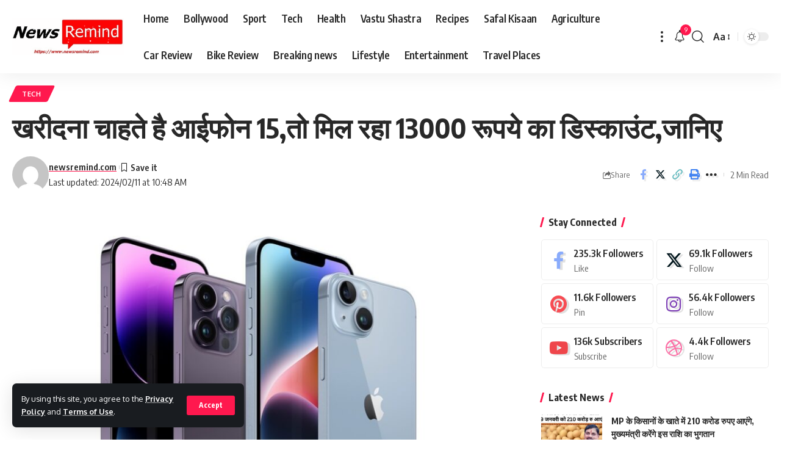

--- FILE ---
content_type: text/html; charset=UTF-8
request_url: https://newsremind.com/%E0%A4%96%E0%A4%B0%E0%A5%80%E0%A4%A6%E0%A4%A8%E0%A4%BE-%E0%A4%9A%E0%A4%BE%E0%A4%B9%E0%A4%A4%E0%A5%87-%E0%A4%B9%E0%A5%88-%E0%A4%86%E0%A4%88%E0%A4%AB%E0%A5%8B%E0%A4%A8-15%E0%A4%A4%E0%A5%8B-%E0%A4%AE/
body_size: 36005
content:
<!DOCTYPE html>
<html lang="en-GB" prefix="og: https://ogp.me/ns#">
<head>
	<meta name="google-site-verification" content="inPKfAd01mJ9bWsrRHR2BNKwGup52kBgnmp6ZtNxjVU" />
    <meta charset="UTF-8">
    <meta http-equiv="X-UA-Compatible" content="IE=edge">
    <meta name="viewport" content="width=device-width, initial-scale=1">
    <link rel="profile" href="https://gmpg.org/xfn/11">
	<style>
#wpadminbar #wp-admin-bar-wccp_free_top_button .ab-icon:before {
	content: "\f160";
	color: #02CA02;
	top: 3px;
}
#wpadminbar #wp-admin-bar-wccp_free_top_button .ab-icon {
	transform: rotate(45deg);
}
</style>

<!-- Search Engine Optimization by Rank Math - https://rankmath.com/ -->
<title>खरीदना चाहते है आईफोन 15,तो मिल रहा 13000 रूपये का डिस्काउंट,जानिए &#045; newsremind.com</title>
<meta name="description" content="अगर आप भी आईफोन 15 खरीदने की सोच रहे है और ऑफर्स का इंतजार कर रहे है तो ये मौका खास है।फ्लिपकार्ट वैलेंटाइन डे मोबाइल बोनान्जा सेल के दौरान इस फोन को कम कीमत"/>
<meta name="robots" content="follow, index, max-snippet:-1, max-video-preview:-1, max-image-preview:large"/>
<link rel="canonical" href="https://newsremind.com/%e0%a4%96%e0%a4%b0%e0%a5%80%e0%a4%a6%e0%a4%a8%e0%a4%be-%e0%a4%9a%e0%a4%be%e0%a4%b9%e0%a4%a4%e0%a5%87-%e0%a4%b9%e0%a5%88-%e0%a4%86%e0%a4%88%e0%a4%ab%e0%a5%8b%e0%a4%a8-15%e0%a4%a4%e0%a5%8b-%e0%a4%ae/" />
<meta property="og:locale" content="en_GB" />
<meta property="og:type" content="article" />
<meta property="og:title" content="खरीदना चाहते है आईफोन 15,तो मिल रहा 13000 रूपये का डिस्काउंट,जानिए &#045; newsremind.com" />
<meta property="og:description" content="अगर आप भी आईफोन 15 खरीदने की सोच रहे है और ऑफर्स का इंतजार कर रहे है तो ये मौका खास है।फ्लिपकार्ट वैलेंटाइन डे मोबाइल बोनान्जा सेल के दौरान इस फोन को कम कीमत" />
<meta property="og:url" content="https://newsremind.com/%e0%a4%96%e0%a4%b0%e0%a5%80%e0%a4%a6%e0%a4%a8%e0%a4%be-%e0%a4%9a%e0%a4%be%e0%a4%b9%e0%a4%a4%e0%a5%87-%e0%a4%b9%e0%a5%88-%e0%a4%86%e0%a4%88%e0%a4%ab%e0%a5%8b%e0%a4%a8-15%e0%a4%a4%e0%a5%8b-%e0%a4%ae/" />
<meta property="og:site_name" content="newsremind.com" />
<meta property="article:tag" content="#IPHONE15" />
<meta property="article:tag" content="tech" />
<meta property="article:section" content="Tech" />
<meta property="og:image" content="https://newsremind.com/wp-content/uploads/2024/02/hhh-4.jpg" />
<meta property="og:image:secure_url" content="https://newsremind.com/wp-content/uploads/2024/02/hhh-4.jpg" />
<meta property="og:image:width" content="1200" />
<meta property="og:image:height" content="600" />
<meta property="og:image:alt" content="IPHONE15" />
<meta property="og:image:type" content="image/jpeg" />
<meta property="article:published_time" content="2024-02-12T07:30:00+05:30" />
<meta name="twitter:card" content="summary_large_image" />
<meta name="twitter:title" content="खरीदना चाहते है आईफोन 15,तो मिल रहा 13000 रूपये का डिस्काउंट,जानिए &#045; newsremind.com" />
<meta name="twitter:description" content="अगर आप भी आईफोन 15 खरीदने की सोच रहे है और ऑफर्स का इंतजार कर रहे है तो ये मौका खास है।फ्लिपकार्ट वैलेंटाइन डे मोबाइल बोनान्जा सेल के दौरान इस फोन को कम कीमत" />
<meta name="twitter:image" content="https://newsremind.com/wp-content/uploads/2024/02/hhh-4.jpg" />
<meta name="twitter:label1" content="Written by" />
<meta name="twitter:data1" content="newsremind.com" />
<meta name="twitter:label2" content="Time to read" />
<meta name="twitter:data2" content="2 minutes" />
<script type="application/ld+json" class="rank-math-schema">{"@context":"https://schema.org","@graph":[{"@type":["Person","Organization"],"@id":"https://newsremind.com/#person","name":"newsremind.com","logo":{"@type":"ImageObject","@id":"https://newsremind.com/#logo","url":"http://newsremind.com/wp-content/uploads/2024/01/news-remind-logO.gif","contentUrl":"http://newsremind.com/wp-content/uploads/2024/01/news-remind-logO.gif","caption":"newsremind.com","inLanguage":"en-GB","width":"559","height":"183"},"image":{"@type":"ImageObject","@id":"https://newsremind.com/#logo","url":"http://newsremind.com/wp-content/uploads/2024/01/news-remind-logO.gif","contentUrl":"http://newsremind.com/wp-content/uploads/2024/01/news-remind-logO.gif","caption":"newsremind.com","inLanguage":"en-GB","width":"559","height":"183"}},{"@type":"WebSite","@id":"https://newsremind.com/#website","url":"https://newsremind.com","name":"newsremind.com","publisher":{"@id":"https://newsremind.com/#person"},"inLanguage":"en-GB"},{"@type":"ImageObject","@id":"https://newsremind.com/wp-content/uploads/2024/02/hhh-4.jpg","url":"https://newsremind.com/wp-content/uploads/2024/02/hhh-4.jpg","width":"1200","height":"600","caption":"IPHONE15","inLanguage":"en-GB"},{"@type":"WebPage","@id":"https://newsremind.com/%e0%a4%96%e0%a4%b0%e0%a5%80%e0%a4%a6%e0%a4%a8%e0%a4%be-%e0%a4%9a%e0%a4%be%e0%a4%b9%e0%a4%a4%e0%a5%87-%e0%a4%b9%e0%a5%88-%e0%a4%86%e0%a4%88%e0%a4%ab%e0%a5%8b%e0%a4%a8-15%e0%a4%a4%e0%a5%8b-%e0%a4%ae/#webpage","url":"https://newsremind.com/%e0%a4%96%e0%a4%b0%e0%a5%80%e0%a4%a6%e0%a4%a8%e0%a4%be-%e0%a4%9a%e0%a4%be%e0%a4%b9%e0%a4%a4%e0%a5%87-%e0%a4%b9%e0%a5%88-%e0%a4%86%e0%a4%88%e0%a4%ab%e0%a5%8b%e0%a4%a8-15%e0%a4%a4%e0%a5%8b-%e0%a4%ae/","name":"\u0916\u0930\u0940\u0926\u0928\u093e \u091a\u093e\u0939\u0924\u0947 \u0939\u0948 \u0906\u0908\u092b\u094b\u0928 15,\u0924\u094b \u092e\u093f\u0932 \u0930\u0939\u093e 13000 \u0930\u0942\u092a\u092f\u0947 \u0915\u093e \u0921\u093f\u0938\u094d\u0915\u093e\u0909\u0902\u091f,\u091c\u093e\u0928\u093f\u090f &#045; newsremind.com","datePublished":"2024-02-12T07:30:00+05:30","dateModified":"2024-02-12T07:30:00+05:30","isPartOf":{"@id":"https://newsremind.com/#website"},"primaryImageOfPage":{"@id":"https://newsremind.com/wp-content/uploads/2024/02/hhh-4.jpg"},"inLanguage":"en-GB"},{"@type":"Person","@id":"https://newsremind.com/author/newsremind-com/","name":"newsremind.com","url":"https://newsremind.com/author/newsremind-com/","image":{"@type":"ImageObject","@id":"https://secure.gravatar.com/avatar/bd8a1e4f50eb408ed636a050e09ffe37?s=96&amp;d=mm&amp;r=g","url":"https://secure.gravatar.com/avatar/bd8a1e4f50eb408ed636a050e09ffe37?s=96&amp;d=mm&amp;r=g","caption":"newsremind.com","inLanguage":"en-GB"},"sameAs":["http://newsremind.com"]},{"@type":"NewsArticle","headline":"\u0916\u0930\u0940\u0926\u0928\u093e \u091a\u093e\u0939\u0924\u0947 \u0939\u0948 \u0906\u0908\u092b\u094b\u0928 15,\u0924\u094b \u092e\u093f\u0932 \u0930\u0939\u093e 13000 \u0930\u0942\u092a\u092f\u0947 \u0915\u093e \u0921\u093f\u0938\u094d\u0915\u093e\u0909\u0902\u091f,\u091c\u093e\u0928\u093f\u090f &#045; newsremind.com","keywords":"\u0906\u0908\u092b\u094b\u0928 15","datePublished":"2024-02-12T07:30:00+05:30","dateModified":"2024-02-12T07:30:00+05:30","articleSection":"Tech","author":{"@id":"https://newsremind.com/author/newsremind-com/","name":"newsremind.com"},"publisher":{"@id":"https://newsremind.com/#person"},"description":"\u0905\u0917\u0930 \u0906\u092a \u092d\u0940 \u0906\u0908\u092b\u094b\u0928 15 \u0916\u0930\u0940\u0926\u0928\u0947 \u0915\u0940 \u0938\u094b\u091a \u0930\u0939\u0947 \u0939\u0948 \u0914\u0930 \u0911\u092b\u0930\u094d\u0938 \u0915\u093e \u0907\u0902\u0924\u091c\u093e\u0930 \u0915\u0930 \u0930\u0939\u0947 \u0939\u0948 \u0924\u094b \u092f\u0947 \u092e\u094c\u0915\u093e \u0916\u093e\u0938 \u0939\u0948\u0964\u092b\u094d\u0932\u093f\u092a\u0915\u093e\u0930\u094d\u091f \u0935\u0948\u0932\u0947\u0902\u091f\u093e\u0907\u0928 \u0921\u0947 \u092e\u094b\u092c\u093e\u0907\u0932 \u092c\u094b\u0928\u093e\u0928\u094d\u091c\u093e \u0938\u0947\u0932 \u0915\u0947 \u0926\u094c\u0930\u093e\u0928 \u0907\u0938 \u092b\u094b\u0928 \u0915\u094b \u0915\u092e \u0915\u0940\u092e\u0924","name":"\u0916\u0930\u0940\u0926\u0928\u093e \u091a\u093e\u0939\u0924\u0947 \u0939\u0948 \u0906\u0908\u092b\u094b\u0928 15,\u0924\u094b \u092e\u093f\u0932 \u0930\u0939\u093e 13000 \u0930\u0942\u092a\u092f\u0947 \u0915\u093e \u0921\u093f\u0938\u094d\u0915\u093e\u0909\u0902\u091f,\u091c\u093e\u0928\u093f\u090f &#045; newsremind.com","@id":"https://newsremind.com/%e0%a4%96%e0%a4%b0%e0%a5%80%e0%a4%a6%e0%a4%a8%e0%a4%be-%e0%a4%9a%e0%a4%be%e0%a4%b9%e0%a4%a4%e0%a5%87-%e0%a4%b9%e0%a5%88-%e0%a4%86%e0%a4%88%e0%a4%ab%e0%a5%8b%e0%a4%a8-15%e0%a4%a4%e0%a5%8b-%e0%a4%ae/#richSnippet","isPartOf":{"@id":"https://newsremind.com/%e0%a4%96%e0%a4%b0%e0%a5%80%e0%a4%a6%e0%a4%a8%e0%a4%be-%e0%a4%9a%e0%a4%be%e0%a4%b9%e0%a4%a4%e0%a5%87-%e0%a4%b9%e0%a5%88-%e0%a4%86%e0%a4%88%e0%a4%ab%e0%a5%8b%e0%a4%a8-15%e0%a4%a4%e0%a5%8b-%e0%a4%ae/#webpage"},"image":{"@id":"https://newsremind.com/wp-content/uploads/2024/02/hhh-4.jpg"},"inLanguage":"en-GB","mainEntityOfPage":{"@id":"https://newsremind.com/%e0%a4%96%e0%a4%b0%e0%a5%80%e0%a4%a6%e0%a4%a8%e0%a4%be-%e0%a4%9a%e0%a4%be%e0%a4%b9%e0%a4%a4%e0%a5%87-%e0%a4%b9%e0%a5%88-%e0%a4%86%e0%a4%88%e0%a4%ab%e0%a5%8b%e0%a4%a8-15%e0%a4%a4%e0%a5%8b-%e0%a4%ae/#webpage"}}]}</script>
<!-- /Rank Math WordPress SEO plugin -->

<link rel='dns-prefetch' href='//www.googletagmanager.com' />
<link rel='dns-prefetch' href='//stats.wp.com' />
<link rel="alternate" type="application/rss+xml" title="newsremind.com &raquo; Feed" href="https://newsremind.com/feed/" />
<link rel="alternate" type="application/rss+xml" title="newsremind.com &raquo; Comments Feed" href="https://newsremind.com/comments/feed/" />
<link rel="alternate" type="application/rss+xml" title="newsremind.com &raquo; खरीदना चाहते है आईफोन 15,तो मिल रहा 13000 रूपये का डिस्काउंट,जानिए Comments Feed" href="https://newsremind.com/%e0%a4%96%e0%a4%b0%e0%a5%80%e0%a4%a6%e0%a4%a8%e0%a4%be-%e0%a4%9a%e0%a4%be%e0%a4%b9%e0%a4%a4%e0%a5%87-%e0%a4%b9%e0%a5%88-%e0%a4%86%e0%a4%88%e0%a4%ab%e0%a5%8b%e0%a4%a8-15%e0%a4%a4%e0%a5%8b-%e0%a4%ae/feed/" />
			<link rel="pingback" href="https://newsremind.com/xmlrpc.php"/>
		<script type="application/ld+json">{"@context":"https://schema.org","@type":"Organization","legalName":"newsremind.com","url":"https://newsremind.com/"}</script>
<script>
window._wpemojiSettings = {"baseUrl":"https:\/\/s.w.org\/images\/core\/emoji\/15.0.3\/72x72\/","ext":".png","svgUrl":"https:\/\/s.w.org\/images\/core\/emoji\/15.0.3\/svg\/","svgExt":".svg","source":{"concatemoji":"https:\/\/newsremind.com\/wp-includes\/js\/wp-emoji-release.min.js?ver=6.5.7"}};
/*! This file is auto-generated */
!function(i,n){var o,s,e;function c(e){try{var t={supportTests:e,timestamp:(new Date).valueOf()};sessionStorage.setItem(o,JSON.stringify(t))}catch(e){}}function p(e,t,n){e.clearRect(0,0,e.canvas.width,e.canvas.height),e.fillText(t,0,0);var t=new Uint32Array(e.getImageData(0,0,e.canvas.width,e.canvas.height).data),r=(e.clearRect(0,0,e.canvas.width,e.canvas.height),e.fillText(n,0,0),new Uint32Array(e.getImageData(0,0,e.canvas.width,e.canvas.height).data));return t.every(function(e,t){return e===r[t]})}function u(e,t,n){switch(t){case"flag":return n(e,"\ud83c\udff3\ufe0f\u200d\u26a7\ufe0f","\ud83c\udff3\ufe0f\u200b\u26a7\ufe0f")?!1:!n(e,"\ud83c\uddfa\ud83c\uddf3","\ud83c\uddfa\u200b\ud83c\uddf3")&&!n(e,"\ud83c\udff4\udb40\udc67\udb40\udc62\udb40\udc65\udb40\udc6e\udb40\udc67\udb40\udc7f","\ud83c\udff4\u200b\udb40\udc67\u200b\udb40\udc62\u200b\udb40\udc65\u200b\udb40\udc6e\u200b\udb40\udc67\u200b\udb40\udc7f");case"emoji":return!n(e,"\ud83d\udc26\u200d\u2b1b","\ud83d\udc26\u200b\u2b1b")}return!1}function f(e,t,n){var r="undefined"!=typeof WorkerGlobalScope&&self instanceof WorkerGlobalScope?new OffscreenCanvas(300,150):i.createElement("canvas"),a=r.getContext("2d",{willReadFrequently:!0}),o=(a.textBaseline="top",a.font="600 32px Arial",{});return e.forEach(function(e){o[e]=t(a,e,n)}),o}function t(e){var t=i.createElement("script");t.src=e,t.defer=!0,i.head.appendChild(t)}"undefined"!=typeof Promise&&(o="wpEmojiSettingsSupports",s=["flag","emoji"],n.supports={everything:!0,everythingExceptFlag:!0},e=new Promise(function(e){i.addEventListener("DOMContentLoaded",e,{once:!0})}),new Promise(function(t){var n=function(){try{var e=JSON.parse(sessionStorage.getItem(o));if("object"==typeof e&&"number"==typeof e.timestamp&&(new Date).valueOf()<e.timestamp+604800&&"object"==typeof e.supportTests)return e.supportTests}catch(e){}return null}();if(!n){if("undefined"!=typeof Worker&&"undefined"!=typeof OffscreenCanvas&&"undefined"!=typeof URL&&URL.createObjectURL&&"undefined"!=typeof Blob)try{var e="postMessage("+f.toString()+"("+[JSON.stringify(s),u.toString(),p.toString()].join(",")+"));",r=new Blob([e],{type:"text/javascript"}),a=new Worker(URL.createObjectURL(r),{name:"wpTestEmojiSupports"});return void(a.onmessage=function(e){c(n=e.data),a.terminate(),t(n)})}catch(e){}c(n=f(s,u,p))}t(n)}).then(function(e){for(var t in e)n.supports[t]=e[t],n.supports.everything=n.supports.everything&&n.supports[t],"flag"!==t&&(n.supports.everythingExceptFlag=n.supports.everythingExceptFlag&&n.supports[t]);n.supports.everythingExceptFlag=n.supports.everythingExceptFlag&&!n.supports.flag,n.DOMReady=!1,n.readyCallback=function(){n.DOMReady=!0}}).then(function(){return e}).then(function(){var e;n.supports.everything||(n.readyCallback(),(e=n.source||{}).concatemoji?t(e.concatemoji):e.wpemoji&&e.twemoji&&(t(e.twemoji),t(e.wpemoji)))}))}((window,document),window._wpemojiSettings);
</script>

<style id='wp-emoji-styles-inline-css'>

	img.wp-smiley, img.emoji {
		display: inline !important;
		border: none !important;
		box-shadow: none !important;
		height: 1em !important;
		width: 1em !important;
		margin: 0 0.07em !important;
		vertical-align: -0.1em !important;
		background: none !important;
		padding: 0 !important;
	}
</style>
<link rel='stylesheet' id='wp-block-library-css' href='https://newsremind.com/wp-includes/css/dist/block-library/style.min.css?ver=6.5.7' media='all' />
<link rel='stylesheet' id='mediaelement-css' href='https://newsremind.com/wp-includes/js/mediaelement/mediaelementplayer-legacy.min.css?ver=4.2.17' media='all' />
<link rel='stylesheet' id='wp-mediaelement-css' href='https://newsremind.com/wp-includes/js/mediaelement/wp-mediaelement.min.css?ver=6.5.7' media='all' />
<style id='jetpack-sharing-buttons-style-inline-css'>
.jetpack-sharing-buttons__services-list{display:flex;flex-direction:row;flex-wrap:wrap;gap:0;list-style-type:none;margin:5px;padding:0}.jetpack-sharing-buttons__services-list.has-small-icon-size{font-size:12px}.jetpack-sharing-buttons__services-list.has-normal-icon-size{font-size:16px}.jetpack-sharing-buttons__services-list.has-large-icon-size{font-size:24px}.jetpack-sharing-buttons__services-list.has-huge-icon-size{font-size:36px}@media print{.jetpack-sharing-buttons__services-list{display:none!important}}.editor-styles-wrapper .wp-block-jetpack-sharing-buttons{gap:0;padding-inline-start:0}ul.jetpack-sharing-buttons__services-list.has-background{padding:1.25em 2.375em}
</style>
<style id='classic-theme-styles-inline-css'>
/*! This file is auto-generated */
.wp-block-button__link{color:#fff;background-color:#32373c;border-radius:9999px;box-shadow:none;text-decoration:none;padding:calc(.667em + 2px) calc(1.333em + 2px);font-size:1.125em}.wp-block-file__button{background:#32373c;color:#fff;text-decoration:none}
</style>
<style id='global-styles-inline-css'>
body{--wp--preset--color--black: #000000;--wp--preset--color--cyan-bluish-gray: #abb8c3;--wp--preset--color--white: #ffffff;--wp--preset--color--pale-pink: #f78da7;--wp--preset--color--vivid-red: #cf2e2e;--wp--preset--color--luminous-vivid-orange: #ff6900;--wp--preset--color--luminous-vivid-amber: #fcb900;--wp--preset--color--light-green-cyan: #7bdcb5;--wp--preset--color--vivid-green-cyan: #00d084;--wp--preset--color--pale-cyan-blue: #8ed1fc;--wp--preset--color--vivid-cyan-blue: #0693e3;--wp--preset--color--vivid-purple: #9b51e0;--wp--preset--gradient--vivid-cyan-blue-to-vivid-purple: linear-gradient(135deg,rgba(6,147,227,1) 0%,rgb(155,81,224) 100%);--wp--preset--gradient--light-green-cyan-to-vivid-green-cyan: linear-gradient(135deg,rgb(122,220,180) 0%,rgb(0,208,130) 100%);--wp--preset--gradient--luminous-vivid-amber-to-luminous-vivid-orange: linear-gradient(135deg,rgba(252,185,0,1) 0%,rgba(255,105,0,1) 100%);--wp--preset--gradient--luminous-vivid-orange-to-vivid-red: linear-gradient(135deg,rgba(255,105,0,1) 0%,rgb(207,46,46) 100%);--wp--preset--gradient--very-light-gray-to-cyan-bluish-gray: linear-gradient(135deg,rgb(238,238,238) 0%,rgb(169,184,195) 100%);--wp--preset--gradient--cool-to-warm-spectrum: linear-gradient(135deg,rgb(74,234,220) 0%,rgb(151,120,209) 20%,rgb(207,42,186) 40%,rgb(238,44,130) 60%,rgb(251,105,98) 80%,rgb(254,248,76) 100%);--wp--preset--gradient--blush-light-purple: linear-gradient(135deg,rgb(255,206,236) 0%,rgb(152,150,240) 100%);--wp--preset--gradient--blush-bordeaux: linear-gradient(135deg,rgb(254,205,165) 0%,rgb(254,45,45) 50%,rgb(107,0,62) 100%);--wp--preset--gradient--luminous-dusk: linear-gradient(135deg,rgb(255,203,112) 0%,rgb(199,81,192) 50%,rgb(65,88,208) 100%);--wp--preset--gradient--pale-ocean: linear-gradient(135deg,rgb(255,245,203) 0%,rgb(182,227,212) 50%,rgb(51,167,181) 100%);--wp--preset--gradient--electric-grass: linear-gradient(135deg,rgb(202,248,128) 0%,rgb(113,206,126) 100%);--wp--preset--gradient--midnight: linear-gradient(135deg,rgb(2,3,129) 0%,rgb(40,116,252) 100%);--wp--preset--font-size--small: 13px;--wp--preset--font-size--medium: 20px;--wp--preset--font-size--large: 36px;--wp--preset--font-size--x-large: 42px;--wp--preset--spacing--20: 0.44rem;--wp--preset--spacing--30: 0.67rem;--wp--preset--spacing--40: 1rem;--wp--preset--spacing--50: 1.5rem;--wp--preset--spacing--60: 2.25rem;--wp--preset--spacing--70: 3.38rem;--wp--preset--spacing--80: 5.06rem;--wp--preset--shadow--natural: 6px 6px 9px rgba(0, 0, 0, 0.2);--wp--preset--shadow--deep: 12px 12px 50px rgba(0, 0, 0, 0.4);--wp--preset--shadow--sharp: 6px 6px 0px rgba(0, 0, 0, 0.2);--wp--preset--shadow--outlined: 6px 6px 0px -3px rgba(255, 255, 255, 1), 6px 6px rgba(0, 0, 0, 1);--wp--preset--shadow--crisp: 6px 6px 0px rgba(0, 0, 0, 1);}:where(.is-layout-flex){gap: 0.5em;}:where(.is-layout-grid){gap: 0.5em;}body .is-layout-flex{display: flex;}body .is-layout-flex{flex-wrap: wrap;align-items: center;}body .is-layout-flex > *{margin: 0;}body .is-layout-grid{display: grid;}body .is-layout-grid > *{margin: 0;}:where(.wp-block-columns.is-layout-flex){gap: 2em;}:where(.wp-block-columns.is-layout-grid){gap: 2em;}:where(.wp-block-post-template.is-layout-flex){gap: 1.25em;}:where(.wp-block-post-template.is-layout-grid){gap: 1.25em;}.has-black-color{color: var(--wp--preset--color--black) !important;}.has-cyan-bluish-gray-color{color: var(--wp--preset--color--cyan-bluish-gray) !important;}.has-white-color{color: var(--wp--preset--color--white) !important;}.has-pale-pink-color{color: var(--wp--preset--color--pale-pink) !important;}.has-vivid-red-color{color: var(--wp--preset--color--vivid-red) !important;}.has-luminous-vivid-orange-color{color: var(--wp--preset--color--luminous-vivid-orange) !important;}.has-luminous-vivid-amber-color{color: var(--wp--preset--color--luminous-vivid-amber) !important;}.has-light-green-cyan-color{color: var(--wp--preset--color--light-green-cyan) !important;}.has-vivid-green-cyan-color{color: var(--wp--preset--color--vivid-green-cyan) !important;}.has-pale-cyan-blue-color{color: var(--wp--preset--color--pale-cyan-blue) !important;}.has-vivid-cyan-blue-color{color: var(--wp--preset--color--vivid-cyan-blue) !important;}.has-vivid-purple-color{color: var(--wp--preset--color--vivid-purple) !important;}.has-black-background-color{background-color: var(--wp--preset--color--black) !important;}.has-cyan-bluish-gray-background-color{background-color: var(--wp--preset--color--cyan-bluish-gray) !important;}.has-white-background-color{background-color: var(--wp--preset--color--white) !important;}.has-pale-pink-background-color{background-color: var(--wp--preset--color--pale-pink) !important;}.has-vivid-red-background-color{background-color: var(--wp--preset--color--vivid-red) !important;}.has-luminous-vivid-orange-background-color{background-color: var(--wp--preset--color--luminous-vivid-orange) !important;}.has-luminous-vivid-amber-background-color{background-color: var(--wp--preset--color--luminous-vivid-amber) !important;}.has-light-green-cyan-background-color{background-color: var(--wp--preset--color--light-green-cyan) !important;}.has-vivid-green-cyan-background-color{background-color: var(--wp--preset--color--vivid-green-cyan) !important;}.has-pale-cyan-blue-background-color{background-color: var(--wp--preset--color--pale-cyan-blue) !important;}.has-vivid-cyan-blue-background-color{background-color: var(--wp--preset--color--vivid-cyan-blue) !important;}.has-vivid-purple-background-color{background-color: var(--wp--preset--color--vivid-purple) !important;}.has-black-border-color{border-color: var(--wp--preset--color--black) !important;}.has-cyan-bluish-gray-border-color{border-color: var(--wp--preset--color--cyan-bluish-gray) !important;}.has-white-border-color{border-color: var(--wp--preset--color--white) !important;}.has-pale-pink-border-color{border-color: var(--wp--preset--color--pale-pink) !important;}.has-vivid-red-border-color{border-color: var(--wp--preset--color--vivid-red) !important;}.has-luminous-vivid-orange-border-color{border-color: var(--wp--preset--color--luminous-vivid-orange) !important;}.has-luminous-vivid-amber-border-color{border-color: var(--wp--preset--color--luminous-vivid-amber) !important;}.has-light-green-cyan-border-color{border-color: var(--wp--preset--color--light-green-cyan) !important;}.has-vivid-green-cyan-border-color{border-color: var(--wp--preset--color--vivid-green-cyan) !important;}.has-pale-cyan-blue-border-color{border-color: var(--wp--preset--color--pale-cyan-blue) !important;}.has-vivid-cyan-blue-border-color{border-color: var(--wp--preset--color--vivid-cyan-blue) !important;}.has-vivid-purple-border-color{border-color: var(--wp--preset--color--vivid-purple) !important;}.has-vivid-cyan-blue-to-vivid-purple-gradient-background{background: var(--wp--preset--gradient--vivid-cyan-blue-to-vivid-purple) !important;}.has-light-green-cyan-to-vivid-green-cyan-gradient-background{background: var(--wp--preset--gradient--light-green-cyan-to-vivid-green-cyan) !important;}.has-luminous-vivid-amber-to-luminous-vivid-orange-gradient-background{background: var(--wp--preset--gradient--luminous-vivid-amber-to-luminous-vivid-orange) !important;}.has-luminous-vivid-orange-to-vivid-red-gradient-background{background: var(--wp--preset--gradient--luminous-vivid-orange-to-vivid-red) !important;}.has-very-light-gray-to-cyan-bluish-gray-gradient-background{background: var(--wp--preset--gradient--very-light-gray-to-cyan-bluish-gray) !important;}.has-cool-to-warm-spectrum-gradient-background{background: var(--wp--preset--gradient--cool-to-warm-spectrum) !important;}.has-blush-light-purple-gradient-background{background: var(--wp--preset--gradient--blush-light-purple) !important;}.has-blush-bordeaux-gradient-background{background: var(--wp--preset--gradient--blush-bordeaux) !important;}.has-luminous-dusk-gradient-background{background: var(--wp--preset--gradient--luminous-dusk) !important;}.has-pale-ocean-gradient-background{background: var(--wp--preset--gradient--pale-ocean) !important;}.has-electric-grass-gradient-background{background: var(--wp--preset--gradient--electric-grass) !important;}.has-midnight-gradient-background{background: var(--wp--preset--gradient--midnight) !important;}.has-small-font-size{font-size: var(--wp--preset--font-size--small) !important;}.has-medium-font-size{font-size: var(--wp--preset--font-size--medium) !important;}.has-large-font-size{font-size: var(--wp--preset--font-size--large) !important;}.has-x-large-font-size{font-size: var(--wp--preset--font-size--x-large) !important;}
.wp-block-navigation a:where(:not(.wp-element-button)){color: inherit;}
:where(.wp-block-post-template.is-layout-flex){gap: 1.25em;}:where(.wp-block-post-template.is-layout-grid){gap: 1.25em;}
:where(.wp-block-columns.is-layout-flex){gap: 2em;}:where(.wp-block-columns.is-layout-grid){gap: 2em;}
.wp-block-pullquote{font-size: 1.5em;line-height: 1.6;}
</style>
<link rel='stylesheet' id='foxiz-elements-css' href='https://newsremind.com/wp-content/plugins/foxiz-core/lib/foxiz-elements/public/style.css?ver=2.0' media='all' />
<link rel='stylesheet' id='foxiz-font-css' href='//fonts.googleapis.com/css?family=Oxygen%3A400%2C700%7CEncode+Sans+Condensed%3A400%2C500%2C600%2C700%2C800&#038;display=swap&#038;ver=2.1.3' media='all' />
<link rel='stylesheet' id='foxiz-main-css' href='https://newsremind.com/wp-content/themes/foxiz/assets/css/main.css?ver=2.1.3' media='all' />
<link rel='stylesheet' id='foxiz-print-css' href='https://newsremind.com/wp-content/themes/foxiz/assets/css/print.css?ver=2.1.3' media='all' />
<link rel='stylesheet' id='foxiz-style-css' href='https://newsremind.com/wp-content/themes/foxiz/style.css?ver=2.1.3' media='all' />
<style id='foxiz-style-inline-css'>
[data-theme="dark"].is-hd-4 {--nav-bg: #191c20;--nav-bg-from: #191c20;--nav-bg-to: #191c20;}:root {--max-width-wo-sb : 860px;--top-site-bg :#0e0f12;--hyperlink-line-color :var(--g-color);}[data-theme="dark"], .light-scheme {--top-site-bg :#0e0f12;}.search-header:before { background-repeat : no-repeat;background-size : cover;background-image : url(https://foxiz.themeruby.com/default/wp-content/uploads/sites/2/2021/09/search-bg.jpg);background-attachment : scroll;background-position : center center;}[data-theme="dark"] .search-header:before { background-repeat : no-repeat;background-size : cover;background-image : url(https://foxiz.themeruby.com/default/wp-content/uploads/sites/2/2021/09/search-bgd.jpg);background-attachment : scroll;background-position : center center;}.footer-has-bg { background-color : #00000007;}[data-theme="dark"] .footer-has-bg { background-color : #16181c;}.top-site-ad .ad-image { max-width: 1500px; }.yes-hd-transparent .top-site-ad {--top-site-bg :#0e0f12;}#amp-mobile-version-switcher { display: none; }
</style>
<script src="https://newsremind.com/wp-includes/js/jquery/jquery.min.js?ver=3.7.1" id="jquery-core-js"></script>
<script src="https://newsremind.com/wp-includes/js/jquery/jquery-migrate.min.js?ver=3.4.1" id="jquery-migrate-js"></script>

<!-- Google tag (gtag.js) snippet added by Site Kit -->
<!-- Google Analytics snippet added by Site Kit -->
<script src="https://www.googletagmanager.com/gtag/js?id=GT-NNVDMSL" id="google_gtagjs-js" async></script>
<script id="google_gtagjs-js-after">
window.dataLayer = window.dataLayer || [];function gtag(){dataLayer.push(arguments);}
gtag("set","linker",{"domains":["newsremind.com"]});
gtag("js", new Date());
gtag("set", "developer_id.dZTNiMT", true);
gtag("config", "GT-NNVDMSL");
</script>
<script src="https://newsremind.com/wp-content/themes/foxiz/assets/js/highlight-share.js?ver=1" id="highlight-share-js"></script>
<link rel="https://api.w.org/" href="https://newsremind.com/wp-json/" /><link rel="alternate" type="application/json" href="https://newsremind.com/wp-json/wp/v2/posts/4380" /><link rel="EditURI" type="application/rsd+xml" title="RSD" href="https://newsremind.com/xmlrpc.php?rsd" />
<meta name="generator" content="WordPress 6.5.7" />
<link rel='shortlink' href='https://newsremind.com/?p=4380' />
<link rel="alternate" type="application/json+oembed" href="https://newsremind.com/wp-json/oembed/1.0/embed?url=https%3A%2F%2Fnewsremind.com%2F%25e0%25a4%2596%25e0%25a4%25b0%25e0%25a5%2580%25e0%25a4%25a6%25e0%25a4%25a8%25e0%25a4%25be-%25e0%25a4%259a%25e0%25a4%25be%25e0%25a4%25b9%25e0%25a4%25a4%25e0%25a5%2587-%25e0%25a4%25b9%25e0%25a5%2588-%25e0%25a4%2586%25e0%25a4%2588%25e0%25a4%25ab%25e0%25a5%258b%25e0%25a4%25a8-15%25e0%25a4%25a4%25e0%25a5%258b-%25e0%25a4%25ae%2F" />
<link rel="alternate" type="text/xml+oembed" href="https://newsremind.com/wp-json/oembed/1.0/embed?url=https%3A%2F%2Fnewsremind.com%2F%25e0%25a4%2596%25e0%25a4%25b0%25e0%25a5%2580%25e0%25a4%25a6%25e0%25a4%25a8%25e0%25a4%25be-%25e0%25a4%259a%25e0%25a4%25be%25e0%25a4%25b9%25e0%25a4%25a4%25e0%25a5%2587-%25e0%25a4%25b9%25e0%25a5%2588-%25e0%25a4%2586%25e0%25a4%2588%25e0%25a4%25ab%25e0%25a5%258b%25e0%25a4%25a8-15%25e0%25a4%25a4%25e0%25a5%258b-%25e0%25a4%25ae%2F&#038;format=xml" />
<meta name="generator" content="Site Kit by Google 1.168.0" /><script id="wpcp_disable_selection" type="text/javascript">
var image_save_msg='You are not allowed to save images!';
	var no_menu_msg='Context Menu disabled!';
	var smessage = "Content is protected !!";

function disableEnterKey(e)
{
	var elemtype = e.target.tagName;
	
	elemtype = elemtype.toUpperCase();
	
	if (elemtype == "TEXT" || elemtype == "TEXTAREA" || elemtype == "INPUT" || elemtype == "PASSWORD" || elemtype == "SELECT" || elemtype == "OPTION" || elemtype == "EMBED")
	{
		elemtype = 'TEXT';
	}
	
	if (e.ctrlKey){
     var key;
     if(window.event)
          key = window.event.keyCode;     //IE
     else
          key = e.which;     //firefox (97)
    //if (key != 17) alert(key);
     if (elemtype!= 'TEXT' && (key == 97 || key == 65 || key == 67 || key == 99 || key == 88 || key == 120 || key == 26 || key == 85  || key == 86 || key == 83 || key == 43 || key == 73))
     {
		if(wccp_free_iscontenteditable(e)) return true;
		show_wpcp_message('You are not allowed to copy content or view source');
		return false;
     }else
     	return true;
     }
}


/*For contenteditable tags*/
function wccp_free_iscontenteditable(e)
{
	var e = e || window.event; // also there is no e.target property in IE. instead IE uses window.event.srcElement
  	
	var target = e.target || e.srcElement;

	var elemtype = e.target.nodeName;
	
	elemtype = elemtype.toUpperCase();
	
	var iscontenteditable = "false";
		
	if(typeof target.getAttribute!="undefined" ) iscontenteditable = target.getAttribute("contenteditable"); // Return true or false as string
	
	var iscontenteditable2 = false;
	
	if(typeof target.isContentEditable!="undefined" ) iscontenteditable2 = target.isContentEditable; // Return true or false as boolean

	if(target.parentElement.isContentEditable) iscontenteditable2 = true;
	
	if (iscontenteditable == "true" || iscontenteditable2 == true)
	{
		if(typeof target.style!="undefined" ) target.style.cursor = "text";
		
		return true;
	}
}

////////////////////////////////////
function disable_copy(e)
{	
	var e = e || window.event; // also there is no e.target property in IE. instead IE uses window.event.srcElement
	
	var elemtype = e.target.tagName;
	
	elemtype = elemtype.toUpperCase();
	
	if (elemtype == "TEXT" || elemtype == "TEXTAREA" || elemtype == "INPUT" || elemtype == "PASSWORD" || elemtype == "SELECT" || elemtype == "OPTION" || elemtype == "EMBED")
	{
		elemtype = 'TEXT';
	}
	
	if(wccp_free_iscontenteditable(e)) return true;
	
	var isSafari = /Safari/.test(navigator.userAgent) && /Apple Computer/.test(navigator.vendor);
	
	var checker_IMG = '';
	if (elemtype == "IMG" && checker_IMG == 'checked' && e.detail >= 2) {show_wpcp_message(alertMsg_IMG);return false;}
	if (elemtype != "TEXT")
	{
		if (smessage !== "" && e.detail == 2)
			show_wpcp_message(smessage);
		
		if (isSafari)
			return true;
		else
			return false;
	}	
}

//////////////////////////////////////////
function disable_copy_ie()
{
	var e = e || window.event;
	var elemtype = window.event.srcElement.nodeName;
	elemtype = elemtype.toUpperCase();
	if(wccp_free_iscontenteditable(e)) return true;
	if (elemtype == "IMG") {show_wpcp_message(alertMsg_IMG);return false;}
	if (elemtype != "TEXT" && elemtype != "TEXTAREA" && elemtype != "INPUT" && elemtype != "PASSWORD" && elemtype != "SELECT" && elemtype != "OPTION" && elemtype != "EMBED")
	{
		return false;
	}
}	
function reEnable()
{
	return true;
}
document.onkeydown = disableEnterKey;
document.onselectstart = disable_copy_ie;
if(navigator.userAgent.indexOf('MSIE')==-1)
{
	document.onmousedown = disable_copy;
	document.onclick = reEnable;
}
function disableSelection(target)
{
    //For IE This code will work
    if (typeof target.onselectstart!="undefined")
    target.onselectstart = disable_copy_ie;
    
    //For Firefox This code will work
    else if (typeof target.style.MozUserSelect!="undefined")
    {target.style.MozUserSelect="none";}
    
    //All other  (ie: Opera) This code will work
    else
    target.onmousedown=function(){return false}
    target.style.cursor = "default";
}
//Calling the JS function directly just after body load
window.onload = function(){disableSelection(document.body);};

//////////////////special for safari Start////////////////
var onlongtouch;
var timer;
var touchduration = 1000; //length of time we want the user to touch before we do something

var elemtype = "";
function touchstart(e) {
	var e = e || window.event;
  // also there is no e.target property in IE.
  // instead IE uses window.event.srcElement
  	var target = e.target || e.srcElement;
	
	elemtype = window.event.srcElement.nodeName;
	
	elemtype = elemtype.toUpperCase();
	
	if(!wccp_pro_is_passive()) e.preventDefault();
	if (!timer) {
		timer = setTimeout(onlongtouch, touchduration);
	}
}

function touchend() {
    //stops short touches from firing the event
    if (timer) {
        clearTimeout(timer);
        timer = null;
    }
	onlongtouch();
}

onlongtouch = function(e) { //this will clear the current selection if anything selected
	
	if (elemtype != "TEXT" && elemtype != "TEXTAREA" && elemtype != "INPUT" && elemtype != "PASSWORD" && elemtype != "SELECT" && elemtype != "EMBED" && elemtype != "OPTION")	
	{
		if (window.getSelection) {
			if (window.getSelection().empty) {  // Chrome
			window.getSelection().empty();
			} else if (window.getSelection().removeAllRanges) {  // Firefox
			window.getSelection().removeAllRanges();
			}
		} else if (document.selection) {  // IE?
			document.selection.empty();
		}
		return false;
	}
};

document.addEventListener("DOMContentLoaded", function(event) { 
    window.addEventListener("touchstart", touchstart, false);
    window.addEventListener("touchend", touchend, false);
});

function wccp_pro_is_passive() {

  var cold = false,
  hike = function() {};

  try {
	  const object1 = {};
  var aid = Object.defineProperty(object1, 'passive', {
  get() {cold = true}
  });
  window.addEventListener('test', hike, aid);
  window.removeEventListener('test', hike, aid);
  } catch (e) {}

  return cold;
}
/*special for safari End*/
</script>
<script id="wpcp_disable_Right_Click" type="text/javascript">
document.ondragstart = function() { return false;}
	function nocontext(e) {
	   return false;
	}
	document.oncontextmenu = nocontext;
</script>
<style>
.unselectable
{
-moz-user-select:none;
-webkit-user-select:none;
cursor: default;
}
html
{
-webkit-touch-callout: none;
-webkit-user-select: none;
-khtml-user-select: none;
-moz-user-select: none;
-ms-user-select: none;
user-select: none;
-webkit-tap-highlight-color: rgba(0,0,0,0);
}
</style>
<script id="wpcp_css_disable_selection" type="text/javascript">
var e = document.getElementsByTagName('body')[0];
if(e)
{
	e.setAttribute('unselectable',"on");
}
</script>
	<style>img#wpstats{display:none}</style>
		<script type="application/ld+json">{"@context":"https://schema.org","@type":"WebSite","@id":"https://newsremind.com/#website","url":"https://newsremind.com/","name":"newsremind.com","potentialAction":{"@type":"SearchAction","target":"https://newsremind.com/?s={search_term_string}","query-input":"required name=search_term_string"}}</script>

<!-- Jetpack Open Graph Tags -->
<meta property="og:type" content="article" />
<meta property="og:title" content="खरीदना चाहते है आईफोन 15,तो मिल रहा 13000 रूपये का डिस्काउंट,जानिए" />
<meta property="og:url" content="https://newsremind.com/%e0%a4%96%e0%a4%b0%e0%a5%80%e0%a4%a6%e0%a4%a8%e0%a4%be-%e0%a4%9a%e0%a4%be%e0%a4%b9%e0%a4%a4%e0%a5%87-%e0%a4%b9%e0%a5%88-%e0%a4%86%e0%a4%88%e0%a4%ab%e0%a5%8b%e0%a4%a8-15%e0%a4%a4%e0%a5%8b-%e0%a4%ae/" />
<meta property="og:description" content="अगर आप भी आईफोन 15 खरीदने की सोच रहे है और ऑफर्स का इंतजार कर रहे है तो ये मौका खास है।फ्लिपकार्ट वैलेंटाइन डे मोबाइल बोनान्जा सेल के दौरान इस फोन को कम कीमत में बिक्री के लिए लिस्ट किया गया है।यहा…" />
<meta property="article:published_time" content="2024-02-12T02:00:00+00:00" />
<meta property="article:modified_time" content="2024-02-11T05:18:35+00:00" />
<meta property="og:site_name" content="newsremind.com" />
<meta property="og:image" content="https://newsremind.com/wp-content/uploads/2024/02/hhh-4.jpg" />
<meta property="og:image:width" content="1200" />
<meta property="og:image:height" content="600" />
<meta property="og:image:alt" content="IPHONE15" />
<meta property="og:locale" content="en_GB" />

<!-- End Jetpack Open Graph Tags -->
</head>
<body class="post-template-default single single-post postid-4380 single-format-standard wp-embed-responsive unselectable personalized-all menu-ani-1 hover-ani-1 btn-ani-1 is-rm-1 is-hd-1 is-standard-1 is-mstick yes-tstick is-backtop none-m-backtop is-mstick is-smart-sticky" data-theme="default">
<div class="site-outer">
	        <div id="site-header" class="header-wrap rb-section header-set-1 header-1 header-wrapper style-shadow has-quick-menu">
			<aside id="rb-privacy" class="privacy-bar privacy-left"><div class="privacy-inner"><div class="privacy-content">By using this site, you agree to the <a href="#">Privacy Policy</a> and <a href="#">Terms of Use</a>.</div><div class="privacy-dismiss"><a id="privacy-trigger" href="#" class="privacy-dismiss-btn is-btn"><span>Accept</span></a></div></div></aside>		<div class="reading-indicator"><span id="reading-progress"></span></div>
		            <div id="navbar-outer" class="navbar-outer">
                <div id="sticky-holder" class="sticky-holder">
                    <div class="navbar-wrap">
                        <div class="rb-container edge-padding">
                            <div class="navbar-inner">
                                <div class="navbar-left">
											<div class="logo-wrap is-image-logo site-branding">
			<a href="https://newsremind.com/" class="logo" title="newsremind.com">
				<img class="logo-default" data-mode="default" height="183" width="559" src="http://newsremind.com/wp-content/uploads/2024/01/news-remind-logO.gif" alt="newsremind.com" decoding="async" loading="eager"><img class="logo-dark" data-mode="dark" height="183" width="559" src="http://newsremind.com/wp-content/uploads/2024/01/news-remind-logO.gif" alt="newsremind.com" decoding="async" loading="eager">			</a>
		</div>
				<nav id="site-navigation" class="main-menu-wrap" aria-label="main menu"><ul id="menu-main" class="main-menu rb-menu large-menu" itemscope itemtype="https://www.schema.org/SiteNavigationElement"><li id="menu-item-2192" class="menu-item menu-item-type-custom menu-item-object-custom menu-item-home menu-item-2192"><a href="https://newsremind.com"><span>Home</span></a></li>
<li id="menu-item-2193" class="menu-item menu-item-type-taxonomy menu-item-object-category menu-item-2193"><a href="https://newsremind.com/category/bollywood/"><span>Bollywood</span></a></li>
<li id="menu-item-2194" class="menu-item menu-item-type-taxonomy menu-item-object-category menu-item-2194"><a href="https://newsremind.com/category/sport/"><span>Sport</span></a></li>
<li id="menu-item-2195" class="menu-item menu-item-type-taxonomy menu-item-object-category current-post-ancestor current-menu-parent current-post-parent menu-item-2195"><a href="https://newsremind.com/category/tech/"><span>Tech</span></a></li>
<li id="menu-item-2196" class="menu-item menu-item-type-taxonomy menu-item-object-category menu-item-2196"><a href="https://newsremind.com/category/health/"><span>Health</span></a></li>
<li id="menu-item-2197" class="menu-item menu-item-type-taxonomy menu-item-object-category menu-item-2197"><a href="https://newsremind.com/category/vastushastra/"><span>Vastu Shastra</span></a></li>
<li id="menu-item-2198" class="menu-item menu-item-type-taxonomy menu-item-object-category menu-item-2198"><a href="https://newsremind.com/category/recipes/"><span>Recipes</span></a></li>
<li id="menu-item-2199" class="menu-item menu-item-type-taxonomy menu-item-object-category menu-item-2199"><a href="https://newsremind.com/category/safal-kisaan/"><span>Safal Kisaan</span></a></li>
<li id="menu-item-2200" class="menu-item menu-item-type-taxonomy menu-item-object-category menu-item-2200"><a href="https://newsremind.com/category/agriculture/"><span>Agriculture</span></a></li>
<li id="menu-item-2201" class="menu-item menu-item-type-taxonomy menu-item-object-category menu-item-2201"><a href="https://newsremind.com/category/carreview/"><span>Car Review</span></a></li>
<li id="menu-item-2202" class="menu-item menu-item-type-taxonomy menu-item-object-category menu-item-2202"><a href="https://newsremind.com/category/bikereview/"><span>Bike Review</span></a></li>
<li id="menu-item-2203" class="menu-item menu-item-type-taxonomy menu-item-object-category menu-item-2203"><a href="https://newsremind.com/category/breaking-news/"><span>Breaking news</span></a></li>
<li id="menu-item-2204" class="menu-item menu-item-type-taxonomy menu-item-object-category menu-item-2204"><a href="https://newsremind.com/category/lifestyle/"><span>Lifestyle</span></a></li>
<li id="menu-item-2205" class="menu-item menu-item-type-taxonomy menu-item-object-category menu-item-2205"><a href="https://newsremind.com/category/entertainment/"><span>Entertainment</span></a></li>
<li id="menu-item-4587" class="menu-item menu-item-type-taxonomy menu-item-object-category menu-item-4587"><a href="https://newsremind.com/category/travel-places/"><span>Travel Places</span></a></li>
</ul></nav>
				<div class="more-section-outer menu-has-child-flex menu-has-child-mega-columns layout-col-3">
			<a class="more-trigger icon-holder" href="#" data-title="More" aria-label="more">
				<span class="dots-icon"><span></span><span></span><span></span></span> </a>
			<div id="rb-more" class="more-section flex-dropdown">
				<div class="more-section-inner">
					<div class="more-content">
								<div class="header-search-form is-form-layout">
							<span class="h5">Search</span>
					<form method="get" action="https://newsremind.com/" class="rb-search-form"  data-search="post" data-limit="0" data-follow="0">
			<div class="search-form-inner">
									<span class="search-icon"><i class="rbi rbi-search" aria-hidden="true"></i></span>
								<span class="search-text"><input type="text" class="field" placeholder="Search Headlines, News..." value="" name="s"/></span>
				<span class="rb-search-submit"><input type="submit" value="Search"/><i class="rbi rbi-cright" aria-hidden="true"></i></span>
							</div>
					</form>
			</div>
							</div>
											<div class="collapse-footer">
															<div class="collapse-footer-menu"><ul id="menu-main-1" class="collapse-footer-menu-inner"><li class="menu-item menu-item-type-custom menu-item-object-custom menu-item-home menu-item-2192"><a href="https://newsremind.com"><span>Home</span></a></li>
<li class="menu-item menu-item-type-taxonomy menu-item-object-category menu-item-2193"><a href="https://newsremind.com/category/bollywood/"><span>Bollywood</span></a></li>
<li class="menu-item menu-item-type-taxonomy menu-item-object-category menu-item-2194"><a href="https://newsremind.com/category/sport/"><span>Sport</span></a></li>
<li class="menu-item menu-item-type-taxonomy menu-item-object-category current-post-ancestor current-menu-parent current-post-parent menu-item-2195"><a href="https://newsremind.com/category/tech/"><span>Tech</span></a></li>
<li class="menu-item menu-item-type-taxonomy menu-item-object-category menu-item-2196"><a href="https://newsremind.com/category/health/"><span>Health</span></a></li>
<li class="menu-item menu-item-type-taxonomy menu-item-object-category menu-item-2197"><a href="https://newsremind.com/category/vastushastra/"><span>Vastu Shastra</span></a></li>
<li class="menu-item menu-item-type-taxonomy menu-item-object-category menu-item-2198"><a href="https://newsremind.com/category/recipes/"><span>Recipes</span></a></li>
<li class="menu-item menu-item-type-taxonomy menu-item-object-category menu-item-2199"><a href="https://newsremind.com/category/safal-kisaan/"><span>Safal Kisaan</span></a></li>
<li class="menu-item menu-item-type-taxonomy menu-item-object-category menu-item-2200"><a href="https://newsremind.com/category/agriculture/"><span>Agriculture</span></a></li>
<li class="menu-item menu-item-type-taxonomy menu-item-object-category menu-item-2201"><a href="https://newsremind.com/category/carreview/"><span>Car Review</span></a></li>
<li class="menu-item menu-item-type-taxonomy menu-item-object-category menu-item-2202"><a href="https://newsremind.com/category/bikereview/"><span>Bike Review</span></a></li>
<li class="menu-item menu-item-type-taxonomy menu-item-object-category menu-item-2203"><a href="https://newsremind.com/category/breaking-news/"><span>Breaking news</span></a></li>
<li class="menu-item menu-item-type-taxonomy menu-item-object-category menu-item-2204"><a href="https://newsremind.com/category/lifestyle/"><span>Lifestyle</span></a></li>
<li class="menu-item menu-item-type-taxonomy menu-item-object-category menu-item-2205"><a href="https://newsremind.com/category/entertainment/"><span>Entertainment</span></a></li>
<li class="menu-item menu-item-type-taxonomy menu-item-object-category menu-item-4587"><a href="https://newsremind.com/category/travel-places/"><span>Travel Places</span></a></li>
</ul></div>
															<div class="collapse-copyright">© 2024 News Remind. All Rights Reserved.</div>
													</div>
									</div>
			</div>
		</div>
				<div id="s-title-sticky" class="s-title-sticky">
			<div class="s-title-sticky-left">
				<span class="sticky-title-label">Reading:</span>
				<span class="h4 sticky-title">खरीदना चाहते है आईफोन 15,तो मिल रहा 13000 रूपये का डिस्काउंट,जानिए</span>
			</div>
					<div class="sticky-share-list">
			<div class="t-shared-header meta-text">
				<i class="rbi rbi-share" aria-hidden="true"></i>					<span class="share-label">Share</span>			</div>
			<div class="sticky-share-list-items effect-fadeout is-color">            <a class="share-action share-trigger icon-facebook" aria-label="Share on Facebook" href="https://www.facebook.com/sharer.php?u=https%3A%2F%2Fnewsremind.com%2F%25e0%25a4%2596%25e0%25a4%25b0%25e0%25a5%2580%25e0%25a4%25a6%25e0%25a4%25a8%25e0%25a4%25be-%25e0%25a4%259a%25e0%25a4%25be%25e0%25a4%25b9%25e0%25a4%25a4%25e0%25a5%2587-%25e0%25a4%25b9%25e0%25a5%2588-%25e0%25a4%2586%25e0%25a4%2588%25e0%25a4%25ab%25e0%25a5%258b%25e0%25a4%25a8-15%25e0%25a4%25a4%25e0%25a5%258b-%25e0%25a4%25ae%2F" data-title="Facebook" data-gravity=n rel="nofollow"><i class="rbi rbi-facebook" aria-hidden="true"></i></a>
		        <a class="share-action share-trigger icon-twitter" aria-label="Share on Twitter" href="https://twitter.com/intent/tweet?text=%E0%A4%96%E0%A4%B0%E0%A5%80%E0%A4%A6%E0%A4%A8%E0%A4%BE+%E0%A4%9A%E0%A4%BE%E0%A4%B9%E0%A4%A4%E0%A5%87+%E0%A4%B9%E0%A5%88+%E0%A4%86%E0%A4%88%E0%A4%AB%E0%A5%8B%E0%A4%A8+15%2C%E0%A4%A4%E0%A5%8B+%E0%A4%AE%E0%A4%BF%E0%A4%B2+%E0%A4%B0%E0%A4%B9%E0%A4%BE+13000+%E0%A4%B0%E0%A5%82%E0%A4%AA%E0%A4%AF%E0%A5%87+%E0%A4%95%E0%A4%BE+%E0%A4%A1%E0%A4%BF%E0%A4%B8%E0%A5%8D%E0%A4%95%E0%A4%BE%E0%A4%89%E0%A4%82%E0%A4%9F%2C%E0%A4%9C%E0%A4%BE%E0%A4%A8%E0%A4%BF%E0%A4%8F&amp;url=https%3A%2F%2Fnewsremind.com%2F%25e0%25a4%2596%25e0%25a4%25b0%25e0%25a5%2580%25e0%25a4%25a6%25e0%25a4%25a8%25e0%25a4%25be-%25e0%25a4%259a%25e0%25a4%25be%25e0%25a4%25b9%25e0%25a4%25a4%25e0%25a5%2587-%25e0%25a4%25b9%25e0%25a5%2588-%25e0%25a4%2586%25e0%25a4%2588%25e0%25a4%25ab%25e0%25a5%258b%25e0%25a4%25a8-15%25e0%25a4%25a4%25e0%25a5%258b-%25e0%25a4%25ae%2F&amp;via=newsremind.com" data-title="Twitter" data-gravity=n rel="nofollow">
            <i class="rbi rbi-twitter" aria-hidden="true"></i></a>            <a class="share-action icon-copy copy-trigger" aria-label="Copy Link" href="#" data-copied="Copied!" data-link="https://newsremind.com/%e0%a4%96%e0%a4%b0%e0%a5%80%e0%a4%a6%e0%a4%a8%e0%a4%be-%e0%a4%9a%e0%a4%be%e0%a4%b9%e0%a4%a4%e0%a5%87-%e0%a4%b9%e0%a5%88-%e0%a4%86%e0%a4%88%e0%a4%ab%e0%a5%8b%e0%a4%a8-15%e0%a4%a4%e0%a5%8b-%e0%a4%ae/" rel="nofollow" data-copy="Copy Link" data-gravity=n><i class="rbi rbi-link-o" aria-hidden="true"></i></a>
		            <a class="share-action icon-print" aria-label="Print" rel="nofollow" href="javascript:if(window.print)window.print()" data-title="Print" data-gravity=n><i class="rbi rbi-print" aria-hidden="true"></i></a>
					<a class="share-action native-share-trigger more-icon" aria-label="More"  href="#" data-link="https://newsremind.com/%e0%a4%96%e0%a4%b0%e0%a5%80%e0%a4%a6%e0%a4%a8%e0%a4%be-%e0%a4%9a%e0%a4%be%e0%a4%b9%e0%a4%a4%e0%a5%87-%e0%a4%b9%e0%a5%88-%e0%a4%86%e0%a4%88%e0%a4%ab%e0%a5%8b%e0%a4%a8-15%e0%a4%a4%e0%a5%8b-%e0%a4%ae/" data-ptitle="खरीदना चाहते है आईफोन 15,तो मिल रहा 13000 रूपये का डिस्काउंट,जानिए" data-title="More"  data-gravity=n rel="nofollow"><i class="rbi rbi-more" aria-hidden="true"></i></a>
		</div>
		</div>
				</div>
	                                </div>
                                <div class="navbar-right">
											<div class="wnav-holder header-dropdown-outer">
			<a href="#" class="dropdown-trigger notification-icon notification-trigger" aria-label="notification">
                <span class="notification-icon-inner" data-title="Notification">
                    <span class="notification-icon-holder">
                    	                    <i class="rbi rbi-notification wnav-icon" aria-hidden="true"></i>
                                        <span class="notification-info"></span>
                    </span>
                </span> </a>
			<div class="header-dropdown notification-dropdown">
				<div class="notification-popup">
					<div class="notification-header">
						<span class="h4">Notification</span>
													<a class="notification-url meta-text" href="https://foxiz.themeruby.com/default/my-bookmarks/">Show More								<i class="rbi rbi-cright" aria-hidden="true"></i></a>
											</div>
					<div class="notification-content">
						<div class="scroll-holder">
							<div class="rb-notification ecat-l-dot is-feat-right" data-interval="12"></div>
						</div>
					</div>
				</div>
			</div>
		</div>
			<div class="wnav-holder w-header-search header-dropdown-outer">
			<a href="#" data-title="Search" class="icon-holder header-element search-btn more-trigger" aria-label="search">
				<i class="rbi rbi-search wnav-icon" aria-hidden="true"></i>							</a>
					</div>
				<div class="wnav-holder font-resizer">
			<a href="#" class="font-resizer-trigger" data-title="Font Resizer"><span class="screen-reader-text">Font Resizer</span><strong>Aa</strong></a>
		</div>
				<div class="dark-mode-toggle-wrap">
			<div class="dark-mode-toggle">
                <span class="dark-mode-slide">
                    <i class="dark-mode-slide-btn mode-icon-dark" data-title="Switch to Light"><svg class="svg-icon svg-mode-dark" aria-hidden="true" role="img" focusable="false" xmlns="http://www.w3.org/2000/svg" viewBox="0 0 512 512"><path fill="currentColor" d="M507.681,209.011c-1.297-6.991-7.324-12.111-14.433-12.262c-7.104-0.122-13.347,4.711-14.936,11.643 c-15.26,66.497-73.643,112.94-141.978,112.94c-80.321,0-145.667-65.346-145.667-145.666c0-68.335,46.443-126.718,112.942-141.976 c6.93-1.59,11.791-7.826,11.643-14.934c-0.149-7.108-5.269-13.136-12.259-14.434C287.546,1.454,271.735,0,256,0 C187.62,0,123.333,26.629,74.98,74.981C26.628,123.333,0,187.62,0,256s26.628,132.667,74.98,181.019 C123.333,485.371,187.62,512,256,512s132.667-26.629,181.02-74.981C485.372,388.667,512,324.38,512,256 C512,240.278,510.546,224.469,507.681,209.011z" /></svg></i>
                    <i class="dark-mode-slide-btn mode-icon-default" data-title="Switch to Dark"><svg class="svg-icon svg-mode-light" aria-hidden="true" role="img" focusable="false" xmlns="http://www.w3.org/2000/svg" viewBox="0 0 232.447 232.447"><path fill="currentColor" d="M116.211,194.8c-4.143,0-7.5,3.357-7.5,7.5v22.643c0,4.143,3.357,7.5,7.5,7.5s7.5-3.357,7.5-7.5V202.3 C123.711,198.157,120.354,194.8,116.211,194.8z" /><path fill="currentColor" d="M116.211,37.645c4.143,0,7.5-3.357,7.5-7.5V7.505c0-4.143-3.357-7.5-7.5-7.5s-7.5,3.357-7.5,7.5v22.641 C108.711,34.288,112.068,37.645,116.211,37.645z" /><path fill="currentColor" d="M50.054,171.78l-16.016,16.008c-2.93,2.929-2.931,7.677-0.003,10.606c1.465,1.466,3.385,2.198,5.305,2.198 c1.919,0,3.838-0.731,5.302-2.195l16.016-16.008c2.93-2.929,2.931-7.677,0.003-10.606C57.731,168.852,52.982,168.851,50.054,171.78 z" /><path fill="currentColor" d="M177.083,62.852c1.919,0,3.838-0.731,5.302-2.195L198.4,44.649c2.93-2.929,2.931-7.677,0.003-10.606 c-2.93-2.932-7.679-2.931-10.607-0.003l-16.016,16.008c-2.93,2.929-2.931,7.677-0.003,10.607 C173.243,62.12,175.163,62.852,177.083,62.852z" /><path fill="currentColor" d="M37.645,116.224c0-4.143-3.357-7.5-7.5-7.5H7.5c-4.143,0-7.5,3.357-7.5,7.5s3.357,7.5,7.5,7.5h22.645 C34.287,123.724,37.645,120.366,37.645,116.224z" /><path fill="currentColor" d="M224.947,108.724h-22.652c-4.143,0-7.5,3.357-7.5,7.5s3.357,7.5,7.5,7.5h22.652c4.143,0,7.5-3.357,7.5-7.5 S229.09,108.724,224.947,108.724z" /><path fill="currentColor" d="M50.052,60.655c1.465,1.465,3.384,2.197,5.304,2.197c1.919,0,3.839-0.732,5.303-2.196c2.93-2.929,2.93-7.678,0.001-10.606 L44.652,34.042c-2.93-2.93-7.679-2.929-10.606-0.001c-2.93,2.929-2.93,7.678-0.001,10.606L50.052,60.655z" /><path fill="currentColor" d="M182.395,171.782c-2.93-2.929-7.679-2.93-10.606-0.001c-2.93,2.929-2.93,7.678-0.001,10.607l16.007,16.008 c1.465,1.465,3.384,2.197,5.304,2.197c1.919,0,3.839-0.732,5.303-2.196c2.93-2.929,2.93-7.678,0.001-10.607L182.395,171.782z" /><path fill="currentColor" d="M116.22,48.7c-37.232,0-67.523,30.291-67.523,67.523s30.291,67.523,67.523,67.523s67.522-30.291,67.522-67.523 S153.452,48.7,116.22,48.7z M116.22,168.747c-28.962,0-52.523-23.561-52.523-52.523S87.258,63.7,116.22,63.7 c28.961,0,52.522,23.562,52.522,52.523S145.181,168.747,116.22,168.747z" /></svg></i>
                </span>
			</div>
		</div>
		                                </div>
                            </div>
                        </div>
                    </div>
							<div id="header-mobile" class="header-mobile">
			<div class="header-mobile-wrap">
						<div class="mbnav edge-padding">
			<div class="navbar-left">
						<div class="mobile-toggle-wrap">
							<a href="#" class="mobile-menu-trigger" aria-label="mobile trigger">		<span class="burger-icon"><span></span><span></span><span></span></span>
	</a>
					</div>
			<div class="mobile-logo-wrap is-image-logo site-branding">
			<a href="https://newsremind.com/" title="newsremind.com">
				<img class="logo-default" data-mode="default" height="183" width="559" src="http://newsremind.com/wp-content/uploads/2024/01/news-remind-logO.gif" alt="newsremind.com" decoding="async" loading="eager"><img class="logo-dark" data-mode="dark" height="183" width="559" src="http://newsremind.com/wp-content/uploads/2024/01/news-remind-logO.gif" alt="newsremind.com" decoding="async" loading="eager">			</a>
		</div>
					</div>
			<div class="navbar-right">
						<a href="#" class="mobile-menu-trigger mobile-search-icon" aria-label="search"><i class="rbi rbi-search" aria-hidden="true"></i></a>
			<div class="wnav-holder font-resizer">
			<a href="#" class="font-resizer-trigger" data-title="Font Resizer"><span class="screen-reader-text">Font Resizer</span><strong>Aa</strong></a>
		</div>
				<div class="dark-mode-toggle-wrap">
			<div class="dark-mode-toggle">
                <span class="dark-mode-slide">
                    <i class="dark-mode-slide-btn mode-icon-dark" data-title="Switch to Light"><svg class="svg-icon svg-mode-dark" aria-hidden="true" role="img" focusable="false" xmlns="http://www.w3.org/2000/svg" viewBox="0 0 512 512"><path fill="currentColor" d="M507.681,209.011c-1.297-6.991-7.324-12.111-14.433-12.262c-7.104-0.122-13.347,4.711-14.936,11.643 c-15.26,66.497-73.643,112.94-141.978,112.94c-80.321,0-145.667-65.346-145.667-145.666c0-68.335,46.443-126.718,112.942-141.976 c6.93-1.59,11.791-7.826,11.643-14.934c-0.149-7.108-5.269-13.136-12.259-14.434C287.546,1.454,271.735,0,256,0 C187.62,0,123.333,26.629,74.98,74.981C26.628,123.333,0,187.62,0,256s26.628,132.667,74.98,181.019 C123.333,485.371,187.62,512,256,512s132.667-26.629,181.02-74.981C485.372,388.667,512,324.38,512,256 C512,240.278,510.546,224.469,507.681,209.011z" /></svg></i>
                    <i class="dark-mode-slide-btn mode-icon-default" data-title="Switch to Dark"><svg class="svg-icon svg-mode-light" aria-hidden="true" role="img" focusable="false" xmlns="http://www.w3.org/2000/svg" viewBox="0 0 232.447 232.447"><path fill="currentColor" d="M116.211,194.8c-4.143,0-7.5,3.357-7.5,7.5v22.643c0,4.143,3.357,7.5,7.5,7.5s7.5-3.357,7.5-7.5V202.3 C123.711,198.157,120.354,194.8,116.211,194.8z" /><path fill="currentColor" d="M116.211,37.645c4.143,0,7.5-3.357,7.5-7.5V7.505c0-4.143-3.357-7.5-7.5-7.5s-7.5,3.357-7.5,7.5v22.641 C108.711,34.288,112.068,37.645,116.211,37.645z" /><path fill="currentColor" d="M50.054,171.78l-16.016,16.008c-2.93,2.929-2.931,7.677-0.003,10.606c1.465,1.466,3.385,2.198,5.305,2.198 c1.919,0,3.838-0.731,5.302-2.195l16.016-16.008c2.93-2.929,2.931-7.677,0.003-10.606C57.731,168.852,52.982,168.851,50.054,171.78 z" /><path fill="currentColor" d="M177.083,62.852c1.919,0,3.838-0.731,5.302-2.195L198.4,44.649c2.93-2.929,2.931-7.677,0.003-10.606 c-2.93-2.932-7.679-2.931-10.607-0.003l-16.016,16.008c-2.93,2.929-2.931,7.677-0.003,10.607 C173.243,62.12,175.163,62.852,177.083,62.852z" /><path fill="currentColor" d="M37.645,116.224c0-4.143-3.357-7.5-7.5-7.5H7.5c-4.143,0-7.5,3.357-7.5,7.5s3.357,7.5,7.5,7.5h22.645 C34.287,123.724,37.645,120.366,37.645,116.224z" /><path fill="currentColor" d="M224.947,108.724h-22.652c-4.143,0-7.5,3.357-7.5,7.5s3.357,7.5,7.5,7.5h22.652c4.143,0,7.5-3.357,7.5-7.5 S229.09,108.724,224.947,108.724z" /><path fill="currentColor" d="M50.052,60.655c1.465,1.465,3.384,2.197,5.304,2.197c1.919,0,3.839-0.732,5.303-2.196c2.93-2.929,2.93-7.678,0.001-10.606 L44.652,34.042c-2.93-2.93-7.679-2.929-10.606-0.001c-2.93,2.929-2.93,7.678-0.001,10.606L50.052,60.655z" /><path fill="currentColor" d="M182.395,171.782c-2.93-2.929-7.679-2.93-10.606-0.001c-2.93,2.929-2.93,7.678-0.001,10.607l16.007,16.008 c1.465,1.465,3.384,2.197,5.304,2.197c1.919,0,3.839-0.732,5.303-2.196c2.93-2.929,2.93-7.678,0.001-10.607L182.395,171.782z" /><path fill="currentColor" d="M116.22,48.7c-37.232,0-67.523,30.291-67.523,67.523s30.291,67.523,67.523,67.523s67.522-30.291,67.522-67.523 S153.452,48.7,116.22,48.7z M116.22,168.747c-28.962,0-52.523-23.561-52.523-52.523S87.258,63.7,116.22,63.7 c28.961,0,52.522,23.562,52.522,52.523S145.181,168.747,116.22,168.747z" /></svg></i>
                </span>
			</div>
		</div>
					</div>
		</div>
	<div class="mobile-qview"><ul id="menu-mobile-quick-access-1" class="mobile-qview-inner"><li class="menu-item menu-item-type-custom menu-item-object-custom menu-item-home menu-item-2223"><a href="https://newsremind.com"><span>Home</span></a></li>
<li class="menu-item menu-item-type-taxonomy menu-item-object-category current-post-ancestor current-menu-parent current-post-parent menu-item-2224"><a href="https://newsremind.com/category/tech/"><span>Tech</span></a></li>
<li class="menu-item menu-item-type-taxonomy menu-item-object-category menu-item-2225"><a href="https://newsremind.com/category/health/"><span>Health</span></a></li>
<li class="menu-item menu-item-type-taxonomy menu-item-object-category menu-item-2226"><a href="https://newsremind.com/category/photography/"><span>Photography</span></a></li>
<li class="menu-item menu-item-type-taxonomy menu-item-object-category menu-item-2227"><a href="https://newsremind.com/category/bollywood/"><span>Bollywood</span></a></li>
<li class="menu-item menu-item-type-taxonomy menu-item-object-category menu-item-2228"><a href="https://newsremind.com/category/entertainment/"><span>Entertainment</span></a></li>
<li class="menu-item menu-item-type-taxonomy menu-item-object-category menu-item-2229"><a href="https://newsremind.com/category/sport/"><span>Sport</span></a></li>
<li class="menu-item menu-item-type-taxonomy menu-item-object-category menu-item-2230"><a href="https://newsremind.com/category/vastushastra/"><span>Vastu Shastra</span></a></li>
<li class="menu-item menu-item-type-taxonomy menu-item-object-category menu-item-2231"><a href="https://newsremind.com/category/recipes/"><span>Recipes</span></a></li>
<li class="menu-item menu-item-type-taxonomy menu-item-object-category menu-item-2232"><a href="https://newsremind.com/category/safal-kisaan/"><span>Safal Kisaan</span></a></li>
<li class="menu-item menu-item-type-taxonomy menu-item-object-category menu-item-2233"><a href="https://newsremind.com/category/breaking-news/"><span>Breaking news</span></a></li>
<li class="menu-item menu-item-type-taxonomy menu-item-object-category menu-item-2234"><a href="https://newsremind.com/category/lifestyle/"><span>Lifestyle</span></a></li>
</ul></div>			</div>
					<div class="mobile-collapse">
			<div class="collapse-holder">
				<div class="collapse-inner">
											<div class="mobile-search-form edge-padding">		<div class="header-search-form is-form-layout">
							<span class="h5">Search</span>
					<form method="get" action="https://newsremind.com/" class="rb-search-form"  data-search="post" data-limit="0" data-follow="0">
			<div class="search-form-inner">
									<span class="search-icon"><i class="rbi rbi-search" aria-hidden="true"></i></span>
								<span class="search-text"><input type="text" class="field" placeholder="Search Headlines, News..." value="" name="s"/></span>
				<span class="rb-search-submit"><input type="submit" value="Search"/><i class="rbi rbi-cright" aria-hidden="true"></i></span>
							</div>
					</form>
			</div>
		</div>
										<nav class="mobile-menu-wrap edge-padding">
						<ul id="mobile-menu" class="mobile-menu"><li id="menu-item-2207" class="menu-item menu-item-type-custom menu-item-object-custom menu-item-home menu-item-2207"><a href="https://newsremind.com"><span>Home</span></a></li>
<li id="menu-item-2208" class="menu-item menu-item-type-taxonomy menu-item-object-category menu-item-2208"><a href="https://newsremind.com/category/photography/"><span>Photography</span></a></li>
<li id="menu-item-2209" class="menu-item menu-item-type-taxonomy menu-item-object-category menu-item-2209"><a href="https://newsremind.com/category/bollywood/"><span>Bollywood</span></a></li>
<li id="menu-item-2210" class="menu-item menu-item-type-taxonomy menu-item-object-category menu-item-2210"><a href="https://newsremind.com/category/entertainment/"><span>Entertainment</span></a></li>
<li id="menu-item-2211" class="menu-item menu-item-type-taxonomy menu-item-object-category menu-item-2211"><a href="https://newsremind.com/category/sport/"><span>Sport</span></a></li>
<li id="menu-item-2212" class="menu-item menu-item-type-taxonomy menu-item-object-category current-post-ancestor current-menu-parent current-post-parent menu-item-2212"><a href="https://newsremind.com/category/tech/"><span>Tech</span></a></li>
<li id="menu-item-2213" class="menu-item menu-item-type-taxonomy menu-item-object-category menu-item-2213"><a href="https://newsremind.com/category/health/"><span>Health</span></a></li>
<li id="menu-item-2214" class="menu-item menu-item-type-taxonomy menu-item-object-category menu-item-2214"><a href="https://newsremind.com/category/vastushastra/"><span>Vastu Shastra</span></a></li>
<li id="menu-item-2215" class="menu-item menu-item-type-taxonomy menu-item-object-category menu-item-2215"><a href="https://newsremind.com/category/recipes/"><span>Recipes</span></a></li>
<li id="menu-item-2216" class="menu-item menu-item-type-taxonomy menu-item-object-category menu-item-2216"><a href="https://newsremind.com/category/safal-kisaan/"><span>Safal Kisaan</span></a></li>
<li id="menu-item-2217" class="menu-item menu-item-type-taxonomy menu-item-object-category menu-item-2217"><a href="https://newsremind.com/category/breaking-news/"><span>Breaking news</span></a></li>
<li id="menu-item-2218" class="menu-item menu-item-type-taxonomy menu-item-object-category menu-item-2218"><a href="https://newsremind.com/category/bikereview/"><span>Bike Review</span></a></li>
<li id="menu-item-2219" class="menu-item menu-item-type-taxonomy menu-item-object-category menu-item-2219"><a href="https://newsremind.com/category/lifestyle/"><span>Lifestyle</span></a></li>
<li id="menu-item-2220" class="menu-item menu-item-type-taxonomy menu-item-object-category menu-item-2220"><a href="https://newsremind.com/category/carreview/"><span>Car Review</span></a></li>
<li id="menu-item-2221" class="menu-item menu-item-type-taxonomy menu-item-object-category menu-item-2221"><a href="https://newsremind.com/category/agriculture/"><span>Agriculture</span></a></li>
</ul>					</nav>
										<div class="collapse-sections edge-padding">
													<div class="mobile-socials">
								<span class="mobile-social-title h6">Follow US</span>
								<a class="social-link-facebook" aria-label="Facebook" data-title="Facebook" href="#" target="_blank" rel="noopener"><i class="rbi rbi-facebook" aria-hidden="true"></i></a><a class="social-link-twitter" aria-label="Twitter" data-title="Twitter" href="#" target="_blank" rel="noopener"><i class="rbi rbi-twitter" aria-hidden="true"></i></a><a class="social-link-youtube" aria-label="YouTube" data-title="YouTube" href="#" target="_blank" rel="noopener"><i class="rbi rbi-youtube" aria-hidden="true"></i></a>							</div>
											</div>
											<div class="collapse-footer">
															<div class="collapse-footer-menu"><ul id="menu-main-2" class="collapse-footer-menu-inner"><li class="menu-item menu-item-type-custom menu-item-object-custom menu-item-home menu-item-2192"><a href="https://newsremind.com"><span>Home</span></a></li>
<li class="menu-item menu-item-type-taxonomy menu-item-object-category menu-item-2193"><a href="https://newsremind.com/category/bollywood/"><span>Bollywood</span></a></li>
<li class="menu-item menu-item-type-taxonomy menu-item-object-category menu-item-2194"><a href="https://newsremind.com/category/sport/"><span>Sport</span></a></li>
<li class="menu-item menu-item-type-taxonomy menu-item-object-category current-post-ancestor current-menu-parent current-post-parent menu-item-2195"><a href="https://newsremind.com/category/tech/"><span>Tech</span></a></li>
<li class="menu-item menu-item-type-taxonomy menu-item-object-category menu-item-2196"><a href="https://newsremind.com/category/health/"><span>Health</span></a></li>
<li class="menu-item menu-item-type-taxonomy menu-item-object-category menu-item-2197"><a href="https://newsremind.com/category/vastushastra/"><span>Vastu Shastra</span></a></li>
<li class="menu-item menu-item-type-taxonomy menu-item-object-category menu-item-2198"><a href="https://newsremind.com/category/recipes/"><span>Recipes</span></a></li>
<li class="menu-item menu-item-type-taxonomy menu-item-object-category menu-item-2199"><a href="https://newsremind.com/category/safal-kisaan/"><span>Safal Kisaan</span></a></li>
<li class="menu-item menu-item-type-taxonomy menu-item-object-category menu-item-2200"><a href="https://newsremind.com/category/agriculture/"><span>Agriculture</span></a></li>
<li class="menu-item menu-item-type-taxonomy menu-item-object-category menu-item-2201"><a href="https://newsremind.com/category/carreview/"><span>Car Review</span></a></li>
<li class="menu-item menu-item-type-taxonomy menu-item-object-category menu-item-2202"><a href="https://newsremind.com/category/bikereview/"><span>Bike Review</span></a></li>
<li class="menu-item menu-item-type-taxonomy menu-item-object-category menu-item-2203"><a href="https://newsremind.com/category/breaking-news/"><span>Breaking news</span></a></li>
<li class="menu-item menu-item-type-taxonomy menu-item-object-category menu-item-2204"><a href="https://newsremind.com/category/lifestyle/"><span>Lifestyle</span></a></li>
<li class="menu-item menu-item-type-taxonomy menu-item-object-category menu-item-2205"><a href="https://newsremind.com/category/entertainment/"><span>Entertainment</span></a></li>
<li class="menu-item menu-item-type-taxonomy menu-item-object-category menu-item-4587"><a href="https://newsremind.com/category/travel-places/"><span>Travel Places</span></a></li>
</ul></div>
															<div class="collapse-copyright">© 2024 News Remind. All Rights Reserved.</div>
													</div>
									</div>
			</div>
		</div>
			</div>
	                </div>
            </div>
			        </div>
		    <div class="site-wrap">			<div id="single-post-infinite" class="single-post-infinite none-mobile-sb" data-nextposturl="https://newsremind.com/hsrp-is-very-important-if-you-do-not-have-this-number-plate-you-will-have-to-pay-so-much-fine-get-it-made-like-this/">
				<div class="single-post-outer activated" data-postid="4380" data-postlink="https://newsremind.com/%e0%a4%96%e0%a4%b0%e0%a5%80%e0%a4%a6%e0%a4%a8%e0%a4%be-%e0%a4%9a%e0%a4%be%e0%a4%b9%e0%a4%a4%e0%a5%87-%e0%a4%b9%e0%a5%88-%e0%a4%86%e0%a4%88%e0%a4%ab%e0%a5%8b%e0%a4%a8-15%e0%a4%a4%e0%a5%8b-%e0%a4%ae/">
					        <div class="single-standard-1 is-sidebar-right sticky-sidebar optimal-line-length">
            <div class="rb-container edge-padding">
				<article id="post-4380" class="post-4380 post type-post status-publish format-standard has-post-thumbnail category-tech tag-iphone15 tag-tech">                <header class="single-header">
							<div class="s-cats ecat-bg-1 ecat-size-big">
			<div class="p-categories"><a class="p-category category-id-123" href="https://newsremind.com/category/tech/" rel="category">Tech</a></div>		</div>
				<h1 class="s-title fw-headline">खरीदना चाहते है आईफोन 15,तो मिल रहा 13000 रूपये का डिस्काउंट,जानिए</h1>
				<div class="single-meta meta-s-default">
							<div class="smeta-in">
							<a class="meta-el meta-avatar" href="https://newsremind.com/author/newsremind-com/"><img alt='newsremind.com' src='https://secure.gravatar.com/avatar/bd8a1e4f50eb408ed636a050e09ffe37?s=120&#038;d=mm&#038;r=g' srcset='https://secure.gravatar.com/avatar/bd8a1e4f50eb408ed636a050e09ffe37?s=240&#038;d=mm&#038;r=g 2x' class='avatar avatar-120 photo' height='120' width='120' decoding='async'/></a>
							<div class="smeta-sec">
													<div class="smeta-bottom meta-text">
								<time class="updated-date" datetime="2024-02-11T10:48:35+05:30">Last updated: 2024/02/11 at 10:48 AM</time>
							</div>
												<div class="p-meta">
							<div class="meta-inner is-meta"><span class="meta-el meta-author">
				<a href="https://newsremind.com/author/newsremind-com/">newsremind.com</a>
				</span>
				<span class="meta-el meta-bookmark"><span class="rb-bookmark bookmark-trigger" data-pid="4380"></span></span>
	</div>
						</div>
					</div>
				</div>
						<div class="smeta-extra">		<div class="t-shared-sec tooltips-n has-read-meta is-color">
			<div class="t-shared-header is-meta">
				<i class="rbi rbi-share" aria-hidden="true"></i><span class="share-label">Share</span>
			</div>
			<div class="effect-fadeout">            <a class="share-action share-trigger icon-facebook" aria-label="Share on Facebook" href="https://www.facebook.com/sharer.php?u=https%3A%2F%2Fnewsremind.com%2F%25e0%25a4%2596%25e0%25a4%25b0%25e0%25a5%2580%25e0%25a4%25a6%25e0%25a4%25a8%25e0%25a4%25be-%25e0%25a4%259a%25e0%25a4%25be%25e0%25a4%25b9%25e0%25a4%25a4%25e0%25a5%2587-%25e0%25a4%25b9%25e0%25a5%2588-%25e0%25a4%2586%25e0%25a4%2588%25e0%25a4%25ab%25e0%25a5%258b%25e0%25a4%25a8-15%25e0%25a4%25a4%25e0%25a5%258b-%25e0%25a4%25ae%2F" data-title="Facebook" rel="nofollow"><i class="rbi rbi-facebook" aria-hidden="true"></i></a>
		        <a class="share-action share-trigger icon-twitter" aria-label="Share on Twitter" href="https://twitter.com/intent/tweet?text=%E0%A4%96%E0%A4%B0%E0%A5%80%E0%A4%A6%E0%A4%A8%E0%A4%BE+%E0%A4%9A%E0%A4%BE%E0%A4%B9%E0%A4%A4%E0%A5%87+%E0%A4%B9%E0%A5%88+%E0%A4%86%E0%A4%88%E0%A4%AB%E0%A5%8B%E0%A4%A8+15%2C%E0%A4%A4%E0%A5%8B+%E0%A4%AE%E0%A4%BF%E0%A4%B2+%E0%A4%B0%E0%A4%B9%E0%A4%BE+13000+%E0%A4%B0%E0%A5%82%E0%A4%AA%E0%A4%AF%E0%A5%87+%E0%A4%95%E0%A4%BE+%E0%A4%A1%E0%A4%BF%E0%A4%B8%E0%A5%8D%E0%A4%95%E0%A4%BE%E0%A4%89%E0%A4%82%E0%A4%9F%2C%E0%A4%9C%E0%A4%BE%E0%A4%A8%E0%A4%BF%E0%A4%8F&amp;url=https%3A%2F%2Fnewsremind.com%2F%25e0%25a4%2596%25e0%25a4%25b0%25e0%25a5%2580%25e0%25a4%25a6%25e0%25a4%25a8%25e0%25a4%25be-%25e0%25a4%259a%25e0%25a4%25be%25e0%25a4%25b9%25e0%25a4%25a4%25e0%25a5%2587-%25e0%25a4%25b9%25e0%25a5%2588-%25e0%25a4%2586%25e0%25a4%2588%25e0%25a4%25ab%25e0%25a5%258b%25e0%25a4%25a8-15%25e0%25a4%25a4%25e0%25a5%258b-%25e0%25a4%25ae%2F&amp;via=newsremind.com" data-title="Twitter" rel="nofollow">
            <i class="rbi rbi-twitter" aria-hidden="true"></i></a>            <a class="share-action icon-copy copy-trigger" aria-label="Copy Link" href="#" data-copied="Copied!" data-link="https://newsremind.com/%e0%a4%96%e0%a4%b0%e0%a5%80%e0%a4%a6%e0%a4%a8%e0%a4%be-%e0%a4%9a%e0%a4%be%e0%a4%b9%e0%a4%a4%e0%a5%87-%e0%a4%b9%e0%a5%88-%e0%a4%86%e0%a4%88%e0%a4%ab%e0%a5%8b%e0%a4%a8-15%e0%a4%a4%e0%a5%8b-%e0%a4%ae/" rel="nofollow" data-copy="Copy Link"><i class="rbi rbi-link-o" aria-hidden="true"></i></a>
		            <a class="share-action icon-print" aria-label="Print" rel="nofollow" href="javascript:if(window.print)window.print()" data-title="Print"><i class="rbi rbi-print" aria-hidden="true"></i></a>
					<a class="share-action native-share-trigger more-icon" aria-label="More"  href="#" data-link="https://newsremind.com/%e0%a4%96%e0%a4%b0%e0%a5%80%e0%a4%a6%e0%a4%a8%e0%a4%be-%e0%a4%9a%e0%a4%be%e0%a4%b9%e0%a4%a4%e0%a5%87-%e0%a4%b9%e0%a5%88-%e0%a4%86%e0%a4%88%e0%a4%ab%e0%a5%8b%e0%a4%a8-15%e0%a4%a4%e0%a5%8b-%e0%a4%ae/" data-ptitle="खरीदना चाहते है आईफोन 15,तो मिल रहा 13000 रूपये का डिस्काउंट,जानिए" data-title="More"  rel="nofollow"><i class="rbi rbi-more" aria-hidden="true"></i></a>
		</div>
		</div>
							<div class="single-right-meta single-time-read is-meta">
								<span class="meta-el meta-read">2 Min Read</span>
							</div>
				</div>
		</div>
		                </header>
                <div class="grid-container">
                    <div class="s-ct">
                        <div class="s-feat-outer">
									<div class="s-feat">
						<div class="featured-lightbox-trigger" data-source="https://newsremind.com/wp-content/uploads/2024/02/hhh-4.jpg" data-caption="" data-attribution="">
				<img width="860" height="430" src="https://newsremind.com/wp-content/uploads/2024/02/hhh-4-860x430.jpg" class="attachment-foxiz_crop_o1 size-foxiz_crop_o1 wp-post-image" alt="IPHONE15" loading="eager" decoding="async" fetchpriority="high" />			</div>
				</div>
		                        </div>
								<div class="s-ct-wrap has-lsl">
			<div class="s-ct-inner">
						<div class="l-shared-sec-outer show-mobile">
			<div class="l-shared-sec">
				<div class="l-shared-header meta-text">
					<i class="rbi rbi-share" aria-hidden="true"></i><span class="share-label">SHARE</span>
				</div>
				<div class="l-shared-items effect-fadeout is-color">
					            <a class="share-action share-trigger icon-facebook" aria-label="Share on Facebook" href="https://www.facebook.com/sharer.php?u=https%3A%2F%2Fnewsremind.com%2F%25e0%25a4%2596%25e0%25a4%25b0%25e0%25a5%2580%25e0%25a4%25a6%25e0%25a4%25a8%25e0%25a4%25be-%25e0%25a4%259a%25e0%25a4%25be%25e0%25a4%25b9%25e0%25a4%25a4%25e0%25a5%2587-%25e0%25a4%25b9%25e0%25a5%2588-%25e0%25a4%2586%25e0%25a4%2588%25e0%25a4%25ab%25e0%25a5%258b%25e0%25a4%25a8-15%25e0%25a4%25a4%25e0%25a5%258b-%25e0%25a4%25ae%2F" data-title="Facebook" data-gravity=w rel="nofollow"><i class="rbi rbi-facebook" aria-hidden="true"></i></a>
		        <a class="share-action share-trigger icon-twitter" aria-label="Share on Twitter" href="https://twitter.com/intent/tweet?text=%E0%A4%96%E0%A4%B0%E0%A5%80%E0%A4%A6%E0%A4%A8%E0%A4%BE+%E0%A4%9A%E0%A4%BE%E0%A4%B9%E0%A4%A4%E0%A5%87+%E0%A4%B9%E0%A5%88+%E0%A4%86%E0%A4%88%E0%A4%AB%E0%A5%8B%E0%A4%A8+15%2C%E0%A4%A4%E0%A5%8B+%E0%A4%AE%E0%A4%BF%E0%A4%B2+%E0%A4%B0%E0%A4%B9%E0%A4%BE+13000+%E0%A4%B0%E0%A5%82%E0%A4%AA%E0%A4%AF%E0%A5%87+%E0%A4%95%E0%A4%BE+%E0%A4%A1%E0%A4%BF%E0%A4%B8%E0%A5%8D%E0%A4%95%E0%A4%BE%E0%A4%89%E0%A4%82%E0%A4%9F%2C%E0%A4%9C%E0%A4%BE%E0%A4%A8%E0%A4%BF%E0%A4%8F&amp;url=https%3A%2F%2Fnewsremind.com%2F%25e0%25a4%2596%25e0%25a4%25b0%25e0%25a5%2580%25e0%25a4%25a6%25e0%25a4%25a8%25e0%25a4%25be-%25e0%25a4%259a%25e0%25a4%25be%25e0%25a4%25b9%25e0%25a4%25a4%25e0%25a5%2587-%25e0%25a4%25b9%25e0%25a5%2588-%25e0%25a4%2586%25e0%25a4%2588%25e0%25a4%25ab%25e0%25a5%258b%25e0%25a4%25a8-15%25e0%25a4%25a4%25e0%25a5%258b-%25e0%25a4%25ae%2F&amp;via=newsremind.com" data-title="Twitter" data-gravity=w rel="nofollow">
            <i class="rbi rbi-twitter" aria-hidden="true"></i></a>            <a class="share-action icon-copy copy-trigger" aria-label="Copy Link" href="#" data-copied="Copied!" data-link="https://newsremind.com/%e0%a4%96%e0%a4%b0%e0%a5%80%e0%a4%a6%e0%a4%a8%e0%a4%be-%e0%a4%9a%e0%a4%be%e0%a4%b9%e0%a4%a4%e0%a5%87-%e0%a4%b9%e0%a5%88-%e0%a4%86%e0%a4%88%e0%a4%ab%e0%a5%8b%e0%a4%a8-15%e0%a4%a4%e0%a5%8b-%e0%a4%ae/" rel="nofollow" data-copy="Copy Link" data-gravity=w><i class="rbi rbi-link-o" aria-hidden="true"></i></a>
		            <a class="share-action icon-print" aria-label="Print" rel="nofollow" href="javascript:if(window.print)window.print()" data-title="Print" data-gravity=w><i class="rbi rbi-print" aria-hidden="true"></i></a>
					<a class="share-action native-share-trigger more-icon" aria-label="More"  href="#" data-link="https://newsremind.com/%e0%a4%96%e0%a4%b0%e0%a5%80%e0%a4%a6%e0%a4%a8%e0%a4%be-%e0%a4%9a%e0%a4%be%e0%a4%b9%e0%a4%a4%e0%a5%87-%e0%a4%b9%e0%a5%88-%e0%a4%86%e0%a4%88%e0%a4%ab%e0%a5%8b%e0%a4%a8-15%e0%a4%a4%e0%a5%8b-%e0%a4%ae/" data-ptitle="खरीदना चाहते है आईफोन 15,तो मिल रहा 13000 रूपये का डिस्काउंट,जानिए" data-title="More"  data-gravity=w rel="nofollow"><i class="rbi rbi-more" aria-hidden="true"></i></a>
						</div>
			</div>
		</div>
						<div class="e-ct-outer">
					<div class="entry-content rbct clearfix is-highlight-shares" itemprop="articleBody"><p>&#2309;&#2327;&#2352; &#2310;&#2346; &#2349;&#2368; &#2310;&#2312;&#2347;&#2379;&#2344; 15 &#2326;&#2352;&#2368;&#2342;&#2344;&#2375; &#2325;&#2368; &#2360;&#2379;&#2330; &#2352;&#2361;&#2375; &#2361;&#2376; &#2324;&#2352; &#2321;&#2347;&#2352;&#2381;&#2360; &#2325;&#2366; &#2311;&#2306;&#2340;&#2332;&#2366;&#2352; &#2325;&#2352; &#2352;&#2361;&#2375; &#2361;&#2376; &#2340;&#2379; &#2351;&#2375; &#2350;&#2380;&#2325;&#2366; &#2326;&#2366;&#2360; &#2361;&#2376;&#2404;&#2347;&#2381;&#2354;&#2367;&#2346;&#2325;&#2366;&#2352;&#2381;&#2335; &#2357;&#2376;&#2354;&#2375;&#2306;&#2335;&#2366;&#2311;&#2344; &#2337;&#2375; &#2350;&#2379;&#2348;&#2366;&#2311;&#2354; &#2348;&#2379;&#2344;&#2366;&#2344;&#2381;&#2332;&#2366; &#2360;&#2375;&#2354; &#2325;&#2375; &#2342;&#2380;&#2352;&#2366;&#2344; &#2311;&#2360; &#2347;&#2379;&#2344; &#2325;&#2379; &#2325;&#2350; &#2325;&#2368;&#2350;&#2340; &#2350;&#2375;&#2306; &#2348;&#2367;&#2325;&#2381;&#2352;&#2368; &#2325;&#2375; &#2354;&#2367;&#2319; &#2354;&#2367;&#2360;&#2381;&#2335; &#2325;&#2367;&#2351;&#2366; &#2327;&#2351;&#2366; &#2361;&#2376;&#2404;&#2351;&#2361;&#2366;&#2305; &#2360;&#2375; &#2326;&#2352;&#2368;&#2342;&#2344;&#2375; &#2346;&#2352; &#2310;&#2346;&#2325;&#2368; &#2309;&#2330;&#2381;&#2331;&#2368; &#2348;&#2330;&#2340; &#2361;&#2379; &#2360;&#2325;&#2340;&#2368; &#2361;&#2376;&#2404;&#2347;&#2379;&#2344; &#2325;&#2379; &#2348;&#2381;&#2354;&#2375;&#2325;,&#2348;&#2381;&#2354;&#2370;,&#2327;&#2381;&#2352;&#2368;&#2344;,&#2346;&#2367;&#2306;&#2325; &#2324;&#2352; &#2351;&#2375;&#2354;&#2379; &#2325;&#2354;&#2352; &#2350;&#2375;&#2306; &#2321;&#2347;&#2352; &#2325;&#2367;&#2351;&#2366; &#2332;&#2366; &#2352;&#2361;&#2366; &#2361;&#2376;&#2404;</p><html><body><div class="ruby-table-contents rbtoc table-fw"><div class="toc-header"><i class="rbi rbi-read"></i><span class="h3">Contents</span><div class="toc-toggle no-link"><i class="rbi rbi-angle-up"></i></div></div><div class="toc-content"><a href="#%e0%a4%86%e0%a4%88%e0%a4%ab%e0%a5%8b%e0%a4%a8-15-%e0%a4%ae%e0%a4%bf%e0%a4%b2-%e0%a4%b0%e0%a4%b9%e0%a4%be-%e0%a4%b9%e0%a5%88-%e0%a4%b8%e0%a4%b8%e0%a5%8d%e0%a4%a4%e0%a4%be" class="table-link no-link anchor-link h5" data-index="rb-heading-index-0-4380">&#2310;&#2312;&#2347;&#2379;&#2344; 15 &#2350;&#2367;&#2354; &#2352;&#2361;&#2366; &#2361;&#2376; &#2360;&#2360;&#2381;&#2340;&#2366;</a><a href="#%e0%a4%b8%e0%a5%8d%e0%a4%aa%e0%a5%87%e0%a4%b8%e0%a4%bf%e0%a4%ab%e0%a4%bf%e0%a4%95%e0%a5%87%e0%a4%b6%e0%a4%a8" class="table-link no-link anchor-link h5" data-index="rb-heading-index-1-4380">&#2360;&#2381;&#2346;&#2375;&#2360;&#2367;&#2347;&#2367;&#2325;&#2375;&#2358;&#2344;</a></div></div></body></html>



<h2 id="%e0%a4%86%e0%a4%88%e0%a4%ab%e0%a5%8b%e0%a4%a8-15-%e0%a4%ae%e0%a4%bf%e0%a4%b2-%e0%a4%b0%e0%a4%b9%e0%a4%be-%e0%a4%b9%e0%a5%88-%e0%a4%b8%e0%a4%b8%e0%a5%8d%e0%a4%a4%e0%a4%be" class="rb-heading-index-0-4380 wp-block-heading">&#2310;&#2312;&#2347;&#2379;&#2344; 15 &#2350;&#2367;&#2354; &#2352;&#2361;&#2366; &#2361;&#2376; &#2360;&#2360;&#2381;&#2340;&#2366;</h2>



<p>&#2311;&#2360; &#2347;&#2379;&#2344; &#2325;&#2375; 128 &#2332;&#2368;&#2348;&#2368; &#2360;&#2381;&#2335;&#2379;&#2352;&#2375;&#2332; &#2357;&#2375;&#2352;&#2367;&#2319;&#2306;&#2335; &#2325;&#2379; &#2310;&#2325;&#2352;&#2381;&#2359;&#2325; &#2321;&#2347;&#2352;&#2381;&#2360; &#2325;&#2375; &#2360;&#2366;&#2341; &#2347;&#2381;&#2354;&#2367;&#2346;&#2325;&#2366;&#2352;&#2381;&#2335; &#2346;&#2352; &#2342;&#2375;&#2326;&#2366; &#2327;&#2351;&#2366; &#2361;&#2376;&#2404;&#2311;&#2360;&#2325;&#2368; &#2325;&#2368;&#2350;&#2340; 79,000 &#2352;&#2370;&#2346;&#2351;&#2375; &#2361;&#2376;&#2404;&#2354;&#2375;&#2325;&#2367;&#2344; 16 &#2346;&#2381;&#2352;&#2340;&#2367;&#2358;&#2340; &#2325;&#2368; &#2331;&#2370;&#2335; &#2325;&#2375; &#2348;&#2366;&#2342; &#2346;&#2381;&#2352;&#2349;&#2366;&#2357;&#2368; &#2325;&#2368;&#2350;&#2340; 66,999 &#2352;&#2370;&#2346;&#2351;&#2375; &#2352;&#2366;&#2332; &#2332;&#2366;&#2340;&#2368; &#2361;&#2376;&#2404;&#2311;&#2360; &#2361;&#2367;&#2360;&#2366;&#2348; &#2360;&#2375; &#2342;&#2375;&#2326;&#2366; &#2332;&#2366;&#2319; &#2340;&#2379; &#2325;&#2352;&#2368;&#2348; 13,000 &#2352;&#2370;&#2346;&#2351;&#2375; &#2325;&#2368; &#2348;&#2330;&#2340; &#2361;&#2379; &#2352;&#2361;&#2368; &#2361;&#2376;&#2404;HDFC &#2325;&#2381;&#2352;&#2375;&#2337;&#2367;&#2335; &#2325;&#2366;&#2352;&#2381;&#2337; &#2357;&#2366;&#2354;&#2375; &#2327;&#2381;&#2352;&#2366;&#2361;&#2325;&#2379;&#2306; &#2325;&#2379; 2000 &#2352;&#2370;&#2346;&#2351;&#2375; &#2325;&#2366; &#2309;&#2340;&#2367;&#2352;&#2367;&#2325;&#2381;&#2340; &#2337;&#2367;&#2360;&#2381;&#2325;&#2366;&#2313;&#2306;&#2335; &#2349;&#2368; &#2350;&#2367;&#2354; &#2360;&#2325;&#2340;&#2366; &#2361;&#2376;&#2404;&#2311;&#2360;&#2325;&#2375; &#2309;&#2354;&#2366;&#2357;&#2366; &#2360;&#2367;&#2335;&#2368; &#2348;&#2376;&#2306;&#2325;,HSBC,dbs &#2360;&#2361;&#2367;&#2340; &#2325;&#2312; &#2330;&#2369;&#2344;&#2367;&#2306;&#2342;&#2366; &#2348;&#2375;&#2306;&#2325;&#2379; &#2325;&#2375; &#2325;&#2366;&#2352;&#2381;&#2337; &#2360;&#2375; &#2346;&#2375;&#2350;&#2375;&#2306;&#2335; &#2325;&#2352;&#2344;&#2375; &#2346;&#2352; &#2331;&#2370;&#2335; &#2350;&#2367;&#2354; &#2352;&#2361;&#2368; &#2361;&#2376;&#2404;&#2347;&#2381;&#2354;&#2367;&#2346;&#2325;&#2366;&#2352;&#2381;&#2335; &#2319;&#2325;&#2381;&#2360;&#2367;&#2360; &#2348;&#2376;&#2306;&#2325; &#2325;&#2366;&#2352;&#2381;&#2337; &#2360;&#2375; &#2346;&#2375;&#2350;&#2375;&#2306;&#2335; &#2325;&#2352;&#2344;&#2375; &#2346;&#2352; 3,300 &#2352;&#2370;&#2346;&#2351;&#2375; &#2325;&#2375; &#2325;&#2376;&#2358;&#2348;&#2376;&#2325; &#2325;&#2366; &#2349;&#2368; &#2347;&#2366;&#2351;&#2342;&#2366; &#2313;&#2336;&#2366; &#2360;&#2325;&#2340;&#2375; &#2361;&#2376;&#2404;</p>



<h2 id="%e0%a4%b8%e0%a5%8d%e0%a4%aa%e0%a5%87%e0%a4%b8%e0%a4%bf%e0%a4%ab%e0%a4%bf%e0%a4%95%e0%a5%87%e0%a4%b6%e0%a4%a8" class="rb-heading-index-1-4380 wp-block-heading">&#2360;&#2381;&#2346;&#2375;&#2360;&#2367;&#2347;&#2367;&#2325;&#2375;&#2358;&#2344;</h2>



<p>&#2310;&#2312;&#2347;&#2379;&#2344; 15 &#2350;&#2375;&#2306; 6.1 &#2311;&#2306;&#2330; &#2325;&#2368; &#2360;&#2369;&#2346;&#2352; &#2352;&#2375;&#2335;&#2367;&#2344;&#2366; &#2360;&#2342;&#2352; &#2337;&#2367;&#2360;&#2381;&#2346;&#2381;&#2354;&#2375; &#2346;&#2381;&#2352;&#2342;&#2366;&#2344; &#2325;&#2368; &#2327;&#2351;&#2368; &#2361;&#2376;&#2404;&#2311;&#2360;&#2325;&#2366; &#2352;&#2375;&#2332;&#2379;&#2354;&#2381;&#2351;&#2370;&#2358;&#2344; 2556 x 1179 &#2346;&#2367;&#2325;&#2381;&#2360;&#2354; &#2325;&#2366; &#2361;&#2376; &#2324;&#2352; &#2348;&#2381;&#2352;&#2366;&#2311;&#2335;&#2344;&#2375;&#2360; 1000 &#2344;&#2367;&#2335;&#2381;&#2360; &#2325;&#2368; &#2361;&#2376;&#2404;&#2311;&#2360;&#2350;&#2375;&#2306; 4 &#2319;&#2344;&#2319;&#2350; &#2340;&#2325;&#2344;&#2368;&#2325; &#2346;&#2352; &#2325;&#2366;&#2350; &#2325;&#2352;&#2344;&#2375; &#2357;&#2366;&#2354;&#2366; a16 &#2348;&#2368;&#2323;&#2344;&#2367;&#2325; &#2330;&#2367;&#2346;&#2360;&#2375;&#2335; &#2346;&#2381;&#2352;&#2342;&#2366;&#2344; &#2325;&#2367;&#2351;&#2366; &#2327;&#2351;&#2366; &#2361;&#2376;&#2404; &#2351;&#2361; ios 17 &#2309;&#2346;&#2337;&#2375;&#2335; &#2346;&#2352; &#2352;&#2344; &#2325;&#2352;&#2340;&#2366; &#2361;&#2376;&#2404;&#2348;&#2376;&#2306;&#2325; &#2346;&#2375;&#2344;&#2354; &#2346;&#2352; &#2337;&#2381;&#2351;&#2370;&#2354; &#2325;&#2376;&#2350;&#2352;&#2366; &#2360;&#2375;&#2335;&#2309;&#2346; &#2350;&#2380;&#2332;&#2370;&#2342; &#2361;&#2376;&#2404;&#2332;&#2367;&#2360;&#2350;&#2375; 48 mp &#2325;&#2366; &#2346;&#2381;&#2352;&#2366;&#2311;&#2350;&#2352;&#2368; &#2324;&#2352; 12 mp &#2325;&#2366; &#2360;&#2375;&#2325;&#2375;&#2306;&#2337;&#2352;&#2368; &#2325;&#2376;&#2350;&#2352;&#2366; &#2350;&#2367;&#2354;&#2340;&#2366; &#2361;&#2376;&#2404;&#2360;&#2375;&#2354;&#2381;&#2347;&#2368; &#2325;&#2375; &#2354;&#2367;&#2319; &#2311;&#2360;&#2350;&#2375;&#2306; 12 &#2350;&#2375;&#2327;&#2366;&#2346;&#2325;&#2368;&#2360;&#2354; &#2325;&#2366; &#2360;&#2375;&#2306;&#2360;&#2352; &#2342;&#2367;&#2351;&#2366; &#2327;&#2351;&#2366; &#2361;&#2376;&#2404;&#2311;&#2360;&#2325;&#2379; &#2346;&#2366;&#2344;&#2368; &#2324;&#2352; &#2343;&#2370;&#2354; &#2360;&#2375; &#2346;&#2381;&#2352;&#2340;&#2367;&#2352;&#2367;&#2343;&#2325; &#2348;&#2344;&#2366;&#2344;&#2375; &#2325;&#2375; &#2354;&#2367;&#2319; &#2310;&#2312;&#2346;&#2368; 68 &#2352;&#2375;&#2335;&#2367;&#2306;&#2327; &#2342;&#2368; &#2327;&#2312; &#2361;&#2376;&#2404;</p>

</div>			<div class="entry-bottom">
				<div id="text-4" class="widget entry-widget clearfix widget_text">			<div class="textwidget">		<div class="related-sec related-5">
			<div class="inner">
				<div class="block-h heading-layout-1"><div class="heading-inner"><h3 class="heading-title none-toc"><span>You Might Also Like</span></h3></div></div>				<div class="block-inner">
							<div class="p-wrap p-list-inline" data-pid="107668">
	<h4 class="entry-title none-toc"><i class="rbi rbi-plus"></i>		<a class="p-url" href="https://newsremind.com/realme-%e0%a4%95%e0%a5%87-%e0%a4%87%e0%a4%b8-%e0%a4%a6%e0%a4%ae%e0%a4%a6%e0%a4%be%e0%a4%b0-%e0%a4%ac%e0%a5%88%e0%a4%9f%e0%a4%b0%e0%a5%80-%e0%a4%b5%e0%a4%be%e0%a4%b2%e0%a5%87-%e0%a4%ab%e0%a5%8b/" rel="bookmark">Realme के इस दमदार बैटरी वाले फोन ने दी दस्तक, मिल रहे कई हाई-फाई फीचर्स</a></h4>		</div>
			<div class="p-wrap p-list-inline" data-pid="107496">
	<h4 class="entry-title none-toc"><i class="rbi rbi-plus"></i>		<a class="p-url" href="https://newsremind.com/apple-airtags-%e0%a4%8f%e0%a4%aa%e0%a5%8d%e0%a4%aa%e0%a4%b2-%e0%a4%95%e0%a4%be-%e0%a4%a8%e0%a4%af%e0%a4%be-%e0%a4%8f%e0%a4%af%e0%a4%b0%e0%a4%9f%e0%a5%88%e0%a4%97-%e0%a4%b9%e0%a5%81%e0%a4%86/" rel="bookmark">Apple airtags : एप्पल का नया एयरटैग हुआ लॉन्च, स्मार्ट फीचर्स से है लैस</a></h4>		</div>
			<div class="p-wrap p-list-inline" data-pid="107493">
	<h4 class="entry-title none-toc"><i class="rbi rbi-plus"></i>		<a class="p-url" href="https://newsremind.com/nothing-phone-4a-pro-%e0%a4%87%e0%a4%b8-%e0%a4%a6%e0%a4%bf%e0%a4%a8-%e0%a4%b9%e0%a5%8b%e0%a4%97%e0%a4%be-%e0%a4%b2%e0%a5%89%e0%a4%a8%e0%a5%8d%e0%a4%9a-%e0%a4%9c%e0%a4%be%e0%a4%a8%e0%a4%bf%e0%a4%8f/" rel="bookmark">Nothing Phone 4a Pro इस दिन होगा लॉन्च, जानिए क्या मिलेंगे फीचर्स</a></h4>		</div>
			<div class="p-wrap p-list-inline" data-pid="107490">
	<h4 class="entry-title none-toc"><i class="rbi rbi-plus"></i>		<a class="p-url" href="https://newsremind.com/redmi-note-15-pro-%e0%a4%95%e0%a5%80-%e0%a4%b2%e0%a5%89%e0%a4%a8%e0%a5%8d%e0%a4%9a%e0%a4%bf%e0%a4%82%e0%a4%97-%e0%a4%b8%e0%a5%87-%e0%a4%aa%e0%a4%b9%e0%a4%b2%e0%a5%87-%e0%a4%aa%e0%a4%a4%e0%a4%be/" rel="bookmark">Redmi Note 15 Pro+ की लॉन्चिंग से पहले पता चली कीमत, 200 MP कैमरा के साथ होगा लॉन्च</a></h4>		</div>
			<div class="p-wrap p-list-inline" data-pid="107313">
	<h4 class="entry-title none-toc"><i class="rbi rbi-plus"></i>		<a class="p-url" href="https://newsremind.com/auto-sector-%e0%a4%a6%e0%a5%87%e0%a4%b6-%e0%a4%95%e0%a5%87-%e0%a4%ac%e0%a4%be%e0%a4%b9%e0%a4%b0-%e0%a4%ad%e0%a4%be%e0%a4%b0%e0%a4%a4%e0%a5%80%e0%a4%af-%e0%a4%ac%e0%a4%be%e0%a4%87%e0%a4%95%e0%a5%8d/" rel="bookmark">Auto Sector : देश के बाहर भारतीय बाइक्स ने लहराया परचम, रिकॉर्ड सेल के साथ रिकॉर्ड डिमांड</a></h4>		</div>
	</div>
			</div>
		</div>
		
</div>
		</div>			</div>
		<div class="efoot">		<div class="efoot-bar tag-bar">
			<span class="blabel is-meta"><i class="rbi rbi-tag" aria-hidden="true"></i>TAGGED:</span>
			<span class="tags-list h5"><a href="https://newsremind.com/tag/iphone15/" rel="tag">#IPHONE15</a>, <a href="https://newsremind.com/tag/tech/" rel="tag">tech</a></span>
		</div>
		</div>		<div class="entry-newsletter"><div class="newsletter-box"><div class="newsletter-box-header"><span class="newsletter-icon"><svg class="svg-icon svg-newsletter" aria-hidden="true" role="img" focusable="false" xmlns="http://www.w3.org/2000/svg" viewBox="0 0 512 512"><path fill="currentColor" d="M506.955,1.314c-3.119-1.78-6.955-1.75-10.045,0.078L313.656,109.756c-4.754,2.811-6.329,8.943-3.518,13.697 c2.81,4.753,8.942,6.328,13.697,3.518l131.482-77.749L210.411,303.335L88.603,266.069l158.965-94 c4.754-2.812,6.329-8.944,3.518-13.698c-2.81-4.753-8.943-6.33-13.697-3.518L58.91,260.392c-3.41,2.017-5.309,5.856-4.84,9.791 s3.216,7.221,7.004,8.38l145.469,44.504L270.72,439.88c0.067,0.121,0.136,0.223,0.207,0.314c1.071,1.786,2.676,3.245,4.678,4.087 c1.253,0.527,2.57,0.784,3.878,0.784c2.563,0,5.086-0.986,6.991-2.849l73.794-72.12l138.806,42.466 c0.96,0.293,1.945,0.438,2.925,0.438c2.116,0,4.206-0.672,5.948-1.961C510.496,409.153,512,406.17,512,403V10 C512,6.409,510.074,3.093,506.955,1.314z M271.265,329.23c-1.158,1.673-1.779,3.659-1.779,5.694v61.171l-43.823-79.765 l193.921-201.21L271.265,329.23z M289.486,411.309v-62.867l48.99,14.988L289.486,411.309z M492,389.483l-196.499-60.116 L492,45.704V389.483z" /><path fill="currentColor" d="M164.423,347.577c-3.906-3.905-10.236-3.905-14.143,0l-93.352,93.352c-3.905,3.905-3.905,10.237,0,14.143 C58.882,457.024,61.441,458,64,458s5.118-0.976,7.071-2.929l93.352-93.352C168.328,357.815,168.328,351.483,164.423,347.577z" /><path fill="currentColor" d="M40.071,471.928c-3.906-3.903-10.236-3.903-14.142,0.001l-23,23c-3.905,3.905-3.905,10.237,0,14.143 C4.882,511.024,7.441,512,10,512s5.118-0.977,7.071-2.929l23-23C43.976,482.166,43.976,475.834,40.071,471.928z" /><path fill="currentColor" d="M142.649,494.34c-1.859-1.86-4.439-2.93-7.069-2.93c-2.641,0-5.21,1.07-7.07,2.93c-1.86,1.86-2.93,4.43-2.93,7.07 c0,2.63,1.069,5.21,2.93,7.07c1.86,1.86,4.44,2.93,7.07,2.93s5.21-1.07,7.069-2.93c1.86-1.86,2.931-4.44,2.931-7.07 C145.58,498.77,144.51,496.2,142.649,494.34z" /><path fill="currentColor" d="M217.051,419.935c-3.903-3.905-10.233-3.905-14.142,0l-49.446,49.445c-3.905,3.905-3.905,10.237,0,14.142 c1.953,1.953,4.512,2.929,7.071,2.929s5.118-0.977,7.071-2.929l49.446-49.445C220.956,430.172,220.956,423.84,217.051,419.935z" /><path fill="currentColor" d="M387.704,416.139c-3.906-3.904-10.236-3.904-14.142,0l-49.58,49.58c-3.905,3.905-3.905,10.237,0,14.143 c1.953,1.952,4.512,2.929,7.071,2.929s5.118-0.977,7.071-2.929l49.58-49.58C391.609,426.377,391.609,420.045,387.704,416.139z" /><path fill="currentColor" d="M283.5,136.31c-1.86-1.86-4.44-2.93-7.07-2.93s-5.21,1.07-7.07,2.93c-1.859,1.86-2.93,4.44-2.93,7.08 c0,2.63,1.07,5.2,2.93,7.06c1.86,1.87,4.44,2.93,7.07,2.93s5.21-1.06,7.07-2.93c1.859-1.86,2.93-4.43,2.93-7.06 C286.43,140.75,285.36,138.17,283.5,136.31z" /></svg></span><div class="inner"><h2 class="newsletter-box-title">Sign Up For Daily Newsletter</h2><h6 class="newsletter-box-description">Be keep up! Get the latest breaking news delivered straight to your inbox.</h6></div></div><div class="newsletter-box-content">[mc4wp_form]</div><div class="newsletter-box-policy">By signing up, you agree to our <a href="#">Terms of Use</a> and acknowledge the data practices in our <a href="#">Privacy Policy</a>. You may unsubscribe at any time.</div></div></div>
					</div>
			</div>
					<div class="e-shared-sec entry-sec">
			<div class="e-shared-header h4">
				<i class="rbi rbi-share" aria-hidden="true"></i><span>Share This Article</span>
			</div>
			<div class="rbbsl tooltips-n effect-fadeout is-bg">
				            <a class="share-action share-trigger icon-facebook" aria-label="Share on Facebook" href="https://www.facebook.com/sharer.php?u=https%3A%2F%2Fnewsremind.com%2F%25e0%25a4%2596%25e0%25a4%25b0%25e0%25a5%2580%25e0%25a4%25a6%25e0%25a4%25a8%25e0%25a4%25be-%25e0%25a4%259a%25e0%25a4%25be%25e0%25a4%25b9%25e0%25a4%25a4%25e0%25a5%2587-%25e0%25a4%25b9%25e0%25a5%2588-%25e0%25a4%2586%25e0%25a4%2588%25e0%25a4%25ab%25e0%25a5%258b%25e0%25a4%25a8-15%25e0%25a4%25a4%25e0%25a5%258b-%25e0%25a4%25ae%2F" data-title="Facebook" rel="nofollow"><i class="rbi rbi-facebook" aria-hidden="true"></i><span>Facebook</span></a>
		        <a class="share-action share-trigger icon-twitter" aria-label="Share on Twitter" href="https://twitter.com/intent/tweet?text=%E0%A4%96%E0%A4%B0%E0%A5%80%E0%A4%A6%E0%A4%A8%E0%A4%BE+%E0%A4%9A%E0%A4%BE%E0%A4%B9%E0%A4%A4%E0%A5%87+%E0%A4%B9%E0%A5%88+%E0%A4%86%E0%A4%88%E0%A4%AB%E0%A5%8B%E0%A4%A8+15%2C%E0%A4%A4%E0%A5%8B+%E0%A4%AE%E0%A4%BF%E0%A4%B2+%E0%A4%B0%E0%A4%B9%E0%A4%BE+13000+%E0%A4%B0%E0%A5%82%E0%A4%AA%E0%A4%AF%E0%A5%87+%E0%A4%95%E0%A4%BE+%E0%A4%A1%E0%A4%BF%E0%A4%B8%E0%A5%8D%E0%A4%95%E0%A4%BE%E0%A4%89%E0%A4%82%E0%A4%9F%2C%E0%A4%9C%E0%A4%BE%E0%A4%A8%E0%A4%BF%E0%A4%8F&amp;url=https%3A%2F%2Fnewsremind.com%2F%25e0%25a4%2596%25e0%25a4%25b0%25e0%25a5%2580%25e0%25a4%25a6%25e0%25a4%25a8%25e0%25a4%25be-%25e0%25a4%259a%25e0%25a4%25be%25e0%25a4%25b9%25e0%25a4%25a4%25e0%25a5%2587-%25e0%25a4%25b9%25e0%25a5%2588-%25e0%25a4%2586%25e0%25a4%2588%25e0%25a4%25ab%25e0%25a5%258b%25e0%25a4%25a8-15%25e0%25a4%25a4%25e0%25a5%258b-%25e0%25a4%25ae%2F&amp;via=newsremind.com" data-title="Twitter" rel="nofollow">
            <i class="rbi rbi-twitter" aria-hidden="true"></i><span>Twitter</span></a>            <a class="share-action icon-copy copy-trigger" aria-label="Copy Link" href="#" data-copied="Copied!" data-link="https://newsremind.com/%e0%a4%96%e0%a4%b0%e0%a5%80%e0%a4%a6%e0%a4%a8%e0%a4%be-%e0%a4%9a%e0%a4%be%e0%a4%b9%e0%a4%a4%e0%a5%87-%e0%a4%b9%e0%a5%88-%e0%a4%86%e0%a4%88%e0%a4%ab%e0%a5%8b%e0%a4%a8-15%e0%a4%a4%e0%a5%8b-%e0%a4%ae/" rel="nofollow" data-copy="Copy Link"><i class="rbi rbi-link-o" aria-hidden="true"></i><span>Copy Link</span></a>
		            <a class="share-action icon-print" aria-label="Print" rel="nofollow" href="javascript:if(window.print)window.print()" data-title="Print"><i class="rbi rbi-print" aria-hidden="true"></i><span>Print</span></a>
					<a class="share-action native-share-trigger more-icon" aria-label="More"  href="#" data-link="https://newsremind.com/%e0%a4%96%e0%a4%b0%e0%a5%80%e0%a4%a6%e0%a4%a8%e0%a4%be-%e0%a4%9a%e0%a4%be%e0%a4%b9%e0%a4%a4%e0%a5%87-%e0%a4%b9%e0%a5%88-%e0%a4%86%e0%a4%88%e0%a4%ab%e0%a5%8b%e0%a4%a8-15%e0%a4%a4%e0%a5%8b-%e0%a4%ae/" data-ptitle="खरीदना चाहते है आईफोन 15,तो मिल रहा 13000 रूपये का डिस्काउंट,जानिए" data-title="More"  rel="nofollow"><i class="rbi rbi-more" aria-hidden="true"></i></a>
					</div>
		</div>
		<div class="sticky-share-list-buffer">		<div class="sticky-share-list">
			<div class="t-shared-header meta-text">
				<i class="rbi rbi-share" aria-hidden="true"></i>					<span class="share-label">Share</span>			</div>
			<div class="sticky-share-list-items effect-fadeout is-color">            <a class="share-action share-trigger icon-facebook" aria-label="Share on Facebook" href="https://www.facebook.com/sharer.php?u=https%3A%2F%2Fnewsremind.com%2F%25e0%25a4%2596%25e0%25a4%25b0%25e0%25a5%2580%25e0%25a4%25a6%25e0%25a4%25a8%25e0%25a4%25be-%25e0%25a4%259a%25e0%25a4%25be%25e0%25a4%25b9%25e0%25a4%25a4%25e0%25a5%2587-%25e0%25a4%25b9%25e0%25a5%2588-%25e0%25a4%2586%25e0%25a4%2588%25e0%25a4%25ab%25e0%25a5%258b%25e0%25a4%25a8-15%25e0%25a4%25a4%25e0%25a5%258b-%25e0%25a4%25ae%2F" data-title="Facebook" data-gravity=n rel="nofollow"><i class="rbi rbi-facebook" aria-hidden="true"></i></a>
		        <a class="share-action share-trigger icon-twitter" aria-label="Share on Twitter" href="https://twitter.com/intent/tweet?text=%E0%A4%96%E0%A4%B0%E0%A5%80%E0%A4%A6%E0%A4%A8%E0%A4%BE+%E0%A4%9A%E0%A4%BE%E0%A4%B9%E0%A4%A4%E0%A5%87+%E0%A4%B9%E0%A5%88+%E0%A4%86%E0%A4%88%E0%A4%AB%E0%A5%8B%E0%A4%A8+15%2C%E0%A4%A4%E0%A5%8B+%E0%A4%AE%E0%A4%BF%E0%A4%B2+%E0%A4%B0%E0%A4%B9%E0%A4%BE+13000+%E0%A4%B0%E0%A5%82%E0%A4%AA%E0%A4%AF%E0%A5%87+%E0%A4%95%E0%A4%BE+%E0%A4%A1%E0%A4%BF%E0%A4%B8%E0%A5%8D%E0%A4%95%E0%A4%BE%E0%A4%89%E0%A4%82%E0%A4%9F%2C%E0%A4%9C%E0%A4%BE%E0%A4%A8%E0%A4%BF%E0%A4%8F&amp;url=https%3A%2F%2Fnewsremind.com%2F%25e0%25a4%2596%25e0%25a4%25b0%25e0%25a5%2580%25e0%25a4%25a6%25e0%25a4%25a8%25e0%25a4%25be-%25e0%25a4%259a%25e0%25a4%25be%25e0%25a4%25b9%25e0%25a4%25a4%25e0%25a5%2587-%25e0%25a4%25b9%25e0%25a5%2588-%25e0%25a4%2586%25e0%25a4%2588%25e0%25a4%25ab%25e0%25a5%258b%25e0%25a4%25a8-15%25e0%25a4%25a4%25e0%25a5%258b-%25e0%25a4%25ae%2F&amp;via=newsremind.com" data-title="Twitter" data-gravity=n rel="nofollow">
            <i class="rbi rbi-twitter" aria-hidden="true"></i></a>            <a class="share-action icon-copy copy-trigger" aria-label="Copy Link" href="#" data-copied="Copied!" data-link="https://newsremind.com/%e0%a4%96%e0%a4%b0%e0%a5%80%e0%a4%a6%e0%a4%a8%e0%a4%be-%e0%a4%9a%e0%a4%be%e0%a4%b9%e0%a4%a4%e0%a5%87-%e0%a4%b9%e0%a5%88-%e0%a4%86%e0%a4%88%e0%a4%ab%e0%a5%8b%e0%a4%a8-15%e0%a4%a4%e0%a5%8b-%e0%a4%ae/" rel="nofollow" data-copy="Copy Link" data-gravity=n><i class="rbi rbi-link-o" aria-hidden="true"></i></a>
		            <a class="share-action icon-print" aria-label="Print" rel="nofollow" href="javascript:if(window.print)window.print()" data-title="Print" data-gravity=n><i class="rbi rbi-print" aria-hidden="true"></i></a>
					<a class="share-action native-share-trigger more-icon" aria-label="More"  href="#" data-link="https://newsremind.com/%e0%a4%96%e0%a4%b0%e0%a5%80%e0%a4%a6%e0%a4%a8%e0%a4%be-%e0%a4%9a%e0%a4%be%e0%a4%b9%e0%a4%a4%e0%a5%87-%e0%a4%b9%e0%a5%88-%e0%a4%86%e0%a4%88%e0%a4%ab%e0%a5%8b%e0%a4%a8-15%e0%a4%a4%e0%a5%8b-%e0%a4%ae/" data-ptitle="खरीदना चाहते है आईफोन 15,तो मिल रहा 13000 रूपये का डिस्काउंट,जानिए" data-title="More"  data-gravity=n rel="nofollow"><i class="rbi rbi-more" aria-hidden="true"></i></a>
		</div>
		</div>
		</div>		</div>
			<div class="entry-pagination e-pagi entry-sec mobile-hide">
			<div class="inner">
									<div class="nav-el nav-left">
						<a href="https://newsremind.com/leaving-behind-teri-baton-mein-aisa-uljha-jiya-this-south-movie-became-the-highest-grossing-film-in-two-days-earned-so-many-crores/">
                            <span class="nav-label is-meta">
                                <i class="rbi rbi-angle-left" aria-hidden="true"></i><span>Previous Article</span>
                            </span> <span class="nav-inner">
								<img width="150" height="150" src="https://newsremind.com/wp-content/uploads/2024/02/asas-150x150.jpg" class="attachment-thumbnail size-thumbnail wp-post-image" alt="" decoding="async" />                                <span class="h4"><span class="p-url">&#8216;तेरी बातों में ऐसा उलझा जिया&#8217; को पीछे छोड़ दो दिन बजट से ज्यादा कमाई वाली फिल्म बनी साउथ की यह मूवी, कमाए इतने करोड़</span></span>
                            </span> </a>
					</div>
									<div class="nav-el nav-right">
						<a href="https://newsremind.com/2025-kia-carnival-hybrid-unveiled-globally-has-these-features-know/">
                            <span class="nav-label is-meta">
                                <span>Next Article</span><i class="rbi rbi-angle-right" aria-hidden="true"></i>
                            </span> <span class="nav-inner">
                                                           <span class="h4"><span class="p-url">2025 किआ कार्निवाल हाइब्रिड का वैश्विक स्तर पर हुआ अनावरण,इन खूबियों से है लेस,जानिए</span></span>
                            </span> </a>
					</div>
							</div>
		</div>
			<div class="comment-box-wrap entry-sec">
			<div class="comment-box-header">
									<span class="comment-box-title h3"><i class="rbi rbi-comment" aria-hidden="true"></i><span class="is-invisible">Leave a comment</span></span>
					<a href="#" class="show-post-comment"><i class="rbi rbi-comment" aria-hidden="true"></i>Leave a comment					</a>
							</div>
			<div class="comment-holder no-comment is-hidden">    <div id="comments" class="comments-area">
					<div id="respond" class="comment-respond">
		<h3 id="reply-title" class="comment-reply-title">Leave a Reply <small><a rel="nofollow" id="cancel-comment-reply-link" href="/%E0%A4%96%E0%A4%B0%E0%A5%80%E0%A4%A6%E0%A4%A8%E0%A4%BE-%E0%A4%9A%E0%A4%BE%E0%A4%B9%E0%A4%A4%E0%A5%87-%E0%A4%B9%E0%A5%88-%E0%A4%86%E0%A4%88%E0%A4%AB%E0%A5%8B%E0%A4%A8-15%E0%A4%A4%E0%A5%8B-%E0%A4%AE/#respond" style="display:none;">Cancel reply</a></small></h3><form action="https://newsremind.com/wp-comments-post.php" method="post" id="commentform" class="comment-form" novalidate><p class="comment-notes"><span id="email-notes">Your email address will not be published.</span> <span class="required-field-message">Required fields are marked <span class="required">*</span></span></p><p class="comment-form-comment"><label for="comment">Comment <span class="required">*</span></label> <textarea placeholder="Leave a comment" id="comment" name="comment" cols="45" rows="8" maxlength="65525" required></textarea></p><p class="comment-form-author"><label for="author">Name <span class="required">*</span></label> <input placeholder="Your name" id="author" name="author" type="text" value="" size="30" maxlength="245" autocomplete="name" required /></p>
<p class="comment-form-email"><label for="email">Email <span class="required">*</span></label> <input placeholder="Your email" id="email" name="email" type="email" value="" size="30" maxlength="100" aria-describedby="email-notes" autocomplete="email" required /></p>
<p class="comment-form-url"><label for="url">Website</label> <input placeholder="Your Website" id="url" name="url" type="url" value="" size="30" maxlength="200" autocomplete="url" /></p>
<p class="comment-form-cookies-consent"><input id="wp-comment-cookies-consent" name="wp-comment-cookies-consent" type="checkbox" value="yes" /> <label for="wp-comment-cookies-consent">Save my name, email, and website in this browser for the next time I comment.</label></p>
<p class="form-submit"><input name="submit" type="submit" id="submit" class="submit" value="Post Comment" /> <input type='hidden' name='comment_post_ID' value='4380' id='comment_post_ID' />
<input type='hidden' name='comment_parent' id='comment_parent' value='0' />
</p></form>	</div><!-- #respond -->
	    </div>
</div>
		</div>
		                    </div>
								<div class="sidebar-wrap single-sidebar">
				<div class="sidebar-inner clearfix">
					<div id="widget-follower-1" class="widget rb-section w-sidebar clearfix widget-follower"><div class="block-h widget-heading heading-layout-1"><div class="heading-inner"><h4 class="heading-title"><span>Stay Connected</span></h4></div></div>        <div class="socials-counter h6 is-style-15 is-gstyle-3 is-icon-color is-h-bg">
            <div class="social-follower effect-fadeout">

				                    <div class="follower-el fb-follower">
                        <a target="_blank" href="https://facebook.com/envato" class="facebook" aria-label="Facebook" rel="noopener nofollow"></a>
                        <span class="follower-inner">
                                <span class="fnicon"><i class="rbi rbi-facebook" aria-hidden="true"></i></span>
                                                                    <span class="fntotal">235.3k</span>
                                                                            <span class="fnlabel">Followers</span>
	                                                                    <span class="text-count">Like</span>
                                                            </span>
                    </div>
				                    <div class="follower-el twitter-follower">
                        <a target="_blank" href="https://twitter.com/envato" class="twitter" aria-label="Twitter" rel="noopener nofollow"></a>
                        <span class="follower-inner">
                                <span class="fnicon"><i class="rbi rbi-twitter" aria-hidden="true"></i></span>
                                                                    <span class="fntotal">69.1k</span>
	                                                                        <span class="fnlabel">Followers</span>
	                                                                    <span class="text-count">Follow</span>
                                                            </span>
                    </div>
				                    <div class="follower-el pinterest-follower">
                        <a target="_blank" href="https://pinterest.com/envato" class="pinterest" aria-label="Pinterest" rel="noopener nofollow"></a>
                        <span class="follower-inner">
                                <span class="fnicon"><i class="rbi rbi-pinterest" aria-hidden="true"></i></span>
                                                                    <span class="fntotal">11.6k</span>
	                                                                        <span class="fnlabel">Followers</span>
	                                                                    <span class="text-count">Pin</span>
                                                            </span>
                    </div>
				                    <div class="follower-el instagram-follower">
                        <a target="_blank" href="https://instagram.com/envato" class="instagram" aria-label="Instagram" rel="noopener nofollow"></a>
                        <span class="follower-inner">
                                <span class="fnicon"><i class="rbi rbi-instagram" aria-hidden="true"></i></span>
                                                                            <span class="fntotal">56.4k</span>
	                                                                                <span class="fnlabel">Followers</span>
	                                                                            <span class="text-count">Follow</span>
                                                                </span>
                    </div>
				                    <div class="follower-el youtube-follower">
                        <a target="_blank" href="https://www.youtube.com/c/envato" class="youtube" aria-label="Youtube" rel="noopener nofollow"></a>
                        <span class="follower-inner">
                                 <span class="fnicon"><i class="rbi rbi-youtube" aria-hidden="true"></i></span>
                                                                            <span class="fntotal">136k</span>
	                                                                                <span class="fnlabel">Subscribers</span>
	                                    
                                        <span class="text-count">Subscribe</span>
                                                                </span>
                    </div>
				                    <div class="follower-el dribbble-follower">
                        <a target="_blank" href="https://dribbble.com/envato" class="dribbble" aria-label="Dribbble" rel="noopener nofollow"></a>
                        <span class="follower-inner">
                                <span class="fnicon"><i class="rbi rbi-dribbble" aria-hidden="true"></i></span>
                                                                            <span class="fntotal">4.4k</span>
	                                                                                <span class="fnlabel">Followers</span>
	                                                                            <span class="text-count">Follow</span>
                                                                </span>
                    </div>
				            </div>
        </div>
		</div><div id="widget-post-1" class="widget rb-section w-sidebar clearfix widget-post"><div class="block-h widget-heading heading-layout-1"><div class="heading-inner"><h4 class="heading-title"><span>Latest News</span></h4></div></div><div class="widget-p-listing">		<div class="p-wrap p-small p-list-small-2" data-pid="107765">
				<div class="feat-holder">		<div class="p-featured ratio-v1">
					<a class="p-flink" href="https://newsremind.com/mp-%e0%a4%95%e0%a5%87-%e0%a4%95%e0%a4%bf%e0%a4%b8%e0%a4%be%e0%a4%a8%e0%a5%8b%e0%a4%82-%e0%a4%95%e0%a5%87-%e0%a4%96%e0%a4%be%e0%a4%a4%e0%a5%87-%e0%a4%ae%e0%a5%87%e0%a4%82-210-%e0%a4%95%e0%a4%b0/" title="MP के किसानों के खाते में 210 करोड रुपए आएंगे,  मुख्यमंत्री करेंगे इस राशि का भुगतान">
			<img width="150" height="150" src="https://newsremind.com/wp-content/uploads/2026/01/Untitled-design-2026-01-27T151446.962.jpg-150x150.webp" class="featured-img wp-post-image" alt="" loading="eager" decoding="async" />		</a>
				</div>
	</div>
		        <div class="p-content">
			<h5 class="entry-title">		<a class="p-url" href="https://newsremind.com/mp-%e0%a4%95%e0%a5%87-%e0%a4%95%e0%a4%bf%e0%a4%b8%e0%a4%be%e0%a4%a8%e0%a5%8b%e0%a4%82-%e0%a4%95%e0%a5%87-%e0%a4%96%e0%a4%be%e0%a4%a4%e0%a5%87-%e0%a4%ae%e0%a5%87%e0%a4%82-210-%e0%a4%95%e0%a4%b0/" rel="bookmark">MP के किसानों के खाते में 210 करोड रुपए आएंगे,  मुख्यमंत्री करेंगे इस राशि का भुगतान</a></h5>			<div class="p-meta">
				<div class="meta-inner is-meta">
							<span class="meta-el meta-category meta-bold">
								<a class="meta-separate category-118" href="https://newsremind.com/category/agriculture/">Agriculture</a>
							</span>
		<span class="meta-el meta-date">
				<time class="date published" datetime="2026-01-31T09:26:45+05:30">2026-01-31</time>
		</span>				</div>
							</div>
		        </div>
				</div>
			<div class="p-wrap p-small p-list-small-2" data-pid="107762">
				<div class="feat-holder">		<div class="p-featured ratio-v1">
					<a class="p-flink" href="https://newsremind.com/mp-%e0%a4%95%e0%a5%87-%e0%a4%97%e0%a5%87%e0%a4%b9%e0%a5%82%e0%a4%82-%e0%a4%95%e0%a4%bf%e0%a4%b8%e0%a4%be%e0%a4%a8%e0%a5%8b%e0%a4%82-%e0%a4%95%e0%a5%87-%e0%a4%b2%e0%a4%bf%e0%a4%8f-%e0%a4%9c%e0%a4%b0/" title="MP के गेहूं किसानों के लिए जरूरी सूचना, MSP पर फसल बिक्री के लिए कराएं पंजीयन, जाने कब से कब तक होगा">
			<img width="150" height="150" src="https://newsremind.com/wp-content/uploads/2026/01/Untitled-design-2026-01-28T144822.143.jpg-150x150.webp" class="featured-img wp-post-image" alt="" loading="eager" decoding="async" />		</a>
				</div>
	</div>
		        <div class="p-content">
			<h5 class="entry-title">		<a class="p-url" href="https://newsremind.com/mp-%e0%a4%95%e0%a5%87-%e0%a4%97%e0%a5%87%e0%a4%b9%e0%a5%82%e0%a4%82-%e0%a4%95%e0%a4%bf%e0%a4%b8%e0%a4%be%e0%a4%a8%e0%a5%8b%e0%a4%82-%e0%a4%95%e0%a5%87-%e0%a4%b2%e0%a4%bf%e0%a4%8f-%e0%a4%9c%e0%a4%b0/" rel="bookmark">MP के गेहूं किसानों के लिए जरूरी सूचना, MSP पर फसल बिक्री के लिए कराएं पंजीयन, जाने कब से कब तक होगा</a></h5>			<div class="p-meta">
				<div class="meta-inner is-meta">
							<span class="meta-el meta-category meta-bold">
								<a class="meta-separate category-118" href="https://newsremind.com/category/agriculture/">Agriculture</a>
							</span>
		<span class="meta-el meta-date">
				<time class="date published" datetime="2026-01-31T09:24:57+05:30">2026-01-31</time>
		</span>				</div>
							</div>
		        </div>
				</div>
			<div class="p-wrap p-small p-list-small-2" data-pid="107759">
				<div class="feat-holder">		<div class="p-featured ratio-v1">
					<a class="p-flink" href="https://newsremind.com/%e0%a4%95%e0%a4%bf%e0%a4%b8%e0%a4%be%e0%a4%a8%e0%a5%8b%e0%a4%82-%e0%a4%95%e0%a5%8b-%e0%a4%87%e0%a4%a8%e0%a4%be%e0%a4%ae-%e0%a4%ae%e0%a5%87%e0%a4%82-%e0%a4%ae%e0%a4%bf%e0%a4%b2%e0%a5%87%e0%a4%97/" title="किसानों को इनाम में मिलेगा ट्रैक्टर, मोटरसाइकिल और स्कूटी, जानिए क्या है वीर भारत न्यास">
			<img width="150" height="150" src="https://newsremind.com/wp-content/uploads/2026/01/Untitled-design-2026-01-29T132644.742.jpg-150x150.webp" class="featured-img wp-post-image" alt="" loading="eager" decoding="async" />		</a>
				</div>
	</div>
		        <div class="p-content">
			<h5 class="entry-title">		<a class="p-url" href="https://newsremind.com/%e0%a4%95%e0%a4%bf%e0%a4%b8%e0%a4%be%e0%a4%a8%e0%a5%8b%e0%a4%82-%e0%a4%95%e0%a5%8b-%e0%a4%87%e0%a4%a8%e0%a4%be%e0%a4%ae-%e0%a4%ae%e0%a5%87%e0%a4%82-%e0%a4%ae%e0%a4%bf%e0%a4%b2%e0%a5%87%e0%a4%97/" rel="bookmark">किसानों को इनाम में मिलेगा ट्रैक्टर, मोटरसाइकिल और स्कूटी, जानिए क्या है वीर भारत न्यास</a></h5>			<div class="p-meta">
				<div class="meta-inner is-meta">
							<span class="meta-el meta-category meta-bold">
								<a class="meta-separate category-118" href="https://newsremind.com/category/agriculture/">Agriculture</a>
							</span>
		<span class="meta-el meta-date">
				<time class="date published" datetime="2026-01-31T09:24:19+05:30">2026-01-31</time>
		</span>				</div>
							</div>
		        </div>
				</div>
			<div class="p-wrap p-small p-list-small-2" data-pid="107756">
				<div class="feat-holder">		<div class="p-featured ratio-v1">
					<a class="p-flink" href="https://newsremind.com/%e0%a4%95%e0%a4%bf%e0%a4%b8%e0%a4%be%e0%a4%a8-%e0%a4%9a%e0%a5%82%e0%a4%95%e0%a5%87-%e0%a4%a8%e0%a4%b9%e0%a5%80%e0%a4%82-%e0%a4%ab%e0%a4%b0%e0%a4%b5%e0%a4%b0%e0%a5%80-%e0%a4%ae%e0%a5%87%e0%a4%82/" title="किसान चूके नहीं फरवरी में लगाएं यह सब्जी, 35 दिन में होगी नोटों की बारिश, ₹80 किलो से ज्यादा मंडी भाव">
			<img width="150" height="150" src="https://newsremind.com/wp-content/uploads/2026/01/Untitled-design-2026-01-30T134300.652-150x150.png" class="featured-img wp-post-image" alt="" loading="eager" decoding="async" />		</a>
				</div>
	</div>
		        <div class="p-content">
			<h5 class="entry-title">		<a class="p-url" href="https://newsremind.com/%e0%a4%95%e0%a4%bf%e0%a4%b8%e0%a4%be%e0%a4%a8-%e0%a4%9a%e0%a5%82%e0%a4%95%e0%a5%87-%e0%a4%a8%e0%a4%b9%e0%a5%80%e0%a4%82-%e0%a4%ab%e0%a4%b0%e0%a4%b5%e0%a4%b0%e0%a5%80-%e0%a4%ae%e0%a5%87%e0%a4%82/" rel="bookmark">किसान चूके नहीं फरवरी में लगाएं यह सब्जी, 35 दिन में होगी नोटों की बारिश, ₹80 किलो से ज्यादा मंडी भाव</a></h5>			<div class="p-meta">
				<div class="meta-inner is-meta">
							<span class="meta-el meta-category meta-bold">
								<a class="meta-separate category-115" href="https://newsremind.com/category/breaking-news/">Breaking news</a>
							</span>
		<span class="meta-el meta-date">
				<time class="date published" datetime="2026-01-31T09:22:32+05:30">2026-01-31</time>
		</span>				</div>
							</div>
		        </div>
				</div>
	</div></div>				</div>
			</div>
		                </div>
				</article>            </div>
        </div>
						</div>
			</div>
			<div id="single-infinite-point" class="single-infinite-point pagination-wrap">
				<i class="rb-loader" aria-hidden="true"></i>
			</div>
		</div>
		<footer class="footer-wrap rb-section left-dot">
			<div class="footer-inner footer-has-bg">		<div class="footer-copyright">
			<div class="rb-container edge-padding">
							<div class="bottom-footer-section">
									<a class="footer-logo" href="https://newsremind.com/" title="newsremind.com">
						<img class="logo-default" data-mode="default" height="183" width="559" src="http://newsremind.com/wp-content/uploads/2024/01/news-remind-logO.gif" alt="newsremind.com" decoding="async" loading="lazy"><img class="logo-dark" data-mode="dark" height="183" width="559" src="http://newsremind.com/wp-content/uploads/2024/01/news-remind-logO.gif" alt="newsremind.com" decoding="async" loading="lazy">					</a>
									<div class="footer-social-list">
						<span class="footer-social-list-title h6">Follow US</span>
						<a class="social-link-facebook" aria-label="Facebook" data-title="Facebook" href="#" target="_blank" rel="noopener"><i class="rbi rbi-facebook" aria-hidden="true"></i></a><a class="social-link-twitter" aria-label="Twitter" data-title="Twitter" href="#" target="_blank" rel="noopener"><i class="rbi rbi-twitter" aria-hidden="true"></i></a><a class="social-link-youtube" aria-label="YouTube" data-title="YouTube" href="#" target="_blank" rel="noopener"><i class="rbi rbi-youtube" aria-hidden="true"></i></a>					</div>
							</div>
					<div class="copyright-inner">
				<div class="copyright">© 2022 Foxiz News Network. Ruby Design Company. All Rights Reserved.
</div>			</div>
					</div>
		</div>
	</div></footer>
		</div>
		<script>
            (function () {
                let currentMode = null;
                const darkModeID = 'RubyDarkMode';
				                currentMode = navigator.cookieEnabled ? localStorage.getItem(darkModeID) || null : 'default';
                if (!currentMode) {
					                    currentMode = 'default';
                    localStorage.setItem(darkModeID, 'default');
					                }
                document.body.setAttribute('data-theme', currentMode === 'dark' ? 'dark' : 'default');
				            })();
		</script>
				<script>
            (function () {
				                const darkModeID = 'RubyDarkMode';
                const currentMode = navigator.cookieEnabled ? (localStorage.getItem(darkModeID) || 'default') : 'default';
                const selector = currentMode === 'dark' ? '.mode-icon-dark' : '.mode-icon-default';
                const icons = document.querySelectorAll(selector);
                if (icons.length) {
                    icons.forEach(icon => icon.classList.add('activated'));
                }
				
				                const privacyBox = document.getElementById('rb-privacy');
                const currentPrivacy = navigator.cookieEnabled ? localStorage.getItem('RubyPrivacyAllowed') || '' : '1';
                if (!currentPrivacy && privacyBox?.classList) {
                    privacyBox.classList.add('activated');
                }
				                const readingSize = navigator.cookieEnabled ? sessionStorage.getItem('rubyResizerStep') || '' : '1';
                if (readingSize) {
                    const body = document.querySelector('body');
                    switch (readingSize) {
                        case '2':
                            body.classList.add('medium-entry-size');
                            break;
                        case '3':
                            body.classList.add('big-entry-size');
                            break;
                    }
                }
            })();
		</script>
			<div id="wpcp-error-message" class="msgmsg-box-wpcp hideme"><span>error: </span>Content is protected !!</div>
	<script>
	var timeout_result;
	function show_wpcp_message(smessage)
	{
		if (smessage !== "")
			{
			var smessage_text = '<span>Alert: </span>'+smessage;
			document.getElementById("wpcp-error-message").innerHTML = smessage_text;
			document.getElementById("wpcp-error-message").className = "msgmsg-box-wpcp warning-wpcp showme";
			clearTimeout(timeout_result);
			timeout_result = setTimeout(hide_message, 3000);
			}
	}
	function hide_message()
	{
		document.getElementById("wpcp-error-message").className = "msgmsg-box-wpcp warning-wpcp hideme";
	}
	</script>
		<style>
	@media print {
	body * {display: none !important;}
		body:after {
		content: "You are not allowed to print preview this page, Thank you"; }
	}
	</style>
		<style type="text/css">
	#wpcp-error-message {
	    direction: ltr;
	    text-align: center;
	    transition: opacity 900ms ease 0s;
	    z-index: 99999999;
	}
	.hideme {
    	opacity:0;
    	visibility: hidden;
	}
	.showme {
    	opacity:1;
    	visibility: visible;
	}
	.msgmsg-box-wpcp {
		border:1px solid #f5aca6;
		border-radius: 10px;
		color: #555;
		font-family: Tahoma;
		font-size: 11px;
		margin: 10px;
		padding: 10px 36px;
		position: fixed;
		width: 255px;
		top: 50%;
  		left: 50%;
  		margin-top: -10px;
  		margin-left: -130px;
  		-webkit-box-shadow: 0px 0px 34px 2px rgba(242,191,191,1);
		-moz-box-shadow: 0px 0px 34px 2px rgba(242,191,191,1);
		box-shadow: 0px 0px 34px 2px rgba(242,191,191,1);
	}
	.msgmsg-box-wpcp span {
		font-weight:bold;
		text-transform:uppercase;
	}
		.warning-wpcp {
		background:#ffecec url('https://newsremind.com/wp-content/plugins/wp-content-copy-protector/images/warning.png') no-repeat 10px 50%;
	}
    </style>
		<script type="text/template" id="bookmark-toggle-template">
			<i class="rbi rbi-bookmark" aria-hidden="true" data-title="Save it"></i>
			<i class="bookmarked-icon rbi rbi-bookmark-fill" aria-hidden="true" data-title="Undo Save"></i>
		</script>
		<script type="text/template" id="bookmark-ask-login-template">
			<a class="login-toggle" data-title="Sign In to Save" href="https://newsremind.com/maahi-123/?redirect_to=https%3A%2F%2Fnewsremind.com%2F%25E0%25A4%2596%25E0%25A4%25B0%25E0%25A5%2580%25E0%25A4%25A6%25E0%25A4%25A8%25E0%25A4%25BE-%25E0%25A4%259A%25E0%25A4%25BE%25E0%25A4%25B9%25E0%25A4%25A4%25E0%25A5%2587-%25E0%25A4%25B9%25E0%25A5%2588-%25E0%25A4%2586%25E0%25A4%2588%25E0%25A4%25AB%25E0%25A5%258B%25E0%25A4%25A8-15%25E0%25A4%25A4%25E0%25A5%258B-%25E0%25A4%25AE"><i class="rbi rbi-bookmark" aria-hidden="true"></i></a>
		</script>
		<script type="text/template" id="follow-ask-login-template">
			<a class="login-toggle" data-title="Sign In to Follow" href="https://newsremind.com/maahi-123/?redirect_to=https%3A%2F%2Fnewsremind.com%2F%25E0%25A4%2596%25E0%25A4%25B0%25E0%25A5%2580%25E0%25A4%25A6%25E0%25A4%25A8%25E0%25A4%25BE-%25E0%25A4%259A%25E0%25A4%25BE%25E0%25A4%25B9%25E0%25A4%25A4%25E0%25A5%2587-%25E0%25A4%25B9%25E0%25A5%2588-%25E0%25A4%2586%25E0%25A4%2588%25E0%25A4%25AB%25E0%25A5%258B%25E0%25A4%25A8-15%25E0%25A4%25A4%25E0%25A5%258B-%25E0%25A4%25AE"><i class="follow-icon rbi rbi-plus" aria-hidden="true"></i></a>
		</script>
		<script type="text/template" id="follow-toggle-template">
			<i class="follow-icon rbi rbi-plus" data-title="Follow"></i>
			<i class="followed-icon rbi rbi-bookmark-fill" data-title="Unfollow"></i>
		</script>
				<div id="rb-user-popup-form" class="rb-user-popup-form mfp-animation mfp-hide">
			<div class="logo-popup-outer">
				<div class="logo-popup">
					<div class="login-popup-header">
													<div class="logo-popup-logo">
																	<img loading="lazy" decoding="async" data-mode="default" src="https://foxiz.themeruby.com/default/wp-content/uploads/sites/2/2021/09/login.png" alt="" height="200" width="200"/>
									<img loading="lazy" decoding="async" data-mode="dark" src="http://newsremind.com/wp-content/uploads/2024/01/news-remind-logO.gif" alt="news remind" height="183" width="559"/>
															</div>
													<span class="logo-popup-heading h3">Welcome Back!</span>
													<p class="logo-popup-description is-meta">Sign in to your account</p>
											</div>
							<div class="user-form"><form name="popup-form" id="popup-form" action="https://newsremind.com/maahi-123/" method="post"><p class="login-username">
				<label for="user_login">Username or Email Address</label>
				<input type="text" name="log" id="user_login" autocomplete="username" class="input" value="" size="20" />
			</p><p class="login-password">
				<label for="user_pass">Password</label>
				<input type="password" name="pwd" id="user_pass" autocomplete="current-password" spellcheck="false" class="input" value="" size="20" />
			</p><p class="login-remember"><label><input name="rememberme" type="checkbox" id="rememberme" value="forever" /> Remember Me</label></p><p class="login-submit">
				<input type="submit" name="wp-submit" id="wp-submit" class="button button-primary" value="Log In" />
				<input type="hidden" name="redirect_to" value="https://newsremind.com/%E0%A4%96%E0%A4%B0%E0%A5%80%E0%A4%A6%E0%A4%A8%E0%A4%BE-%E0%A4%9A%E0%A4%BE%E0%A4%B9%E0%A4%A4%E0%A5%87-%E0%A4%B9%E0%A5%88-%E0%A4%86%E0%A4%88%E0%A4%AB%E0%A5%8B%E0%A4%A8-15%E0%A4%A4%E0%A5%8B-%E0%A4%AE" />
			</p></form></div>
		<div class="user-form-footer is-meta">
						<a href="https://newsremind.com/maahi-123/?action=lostpassword">Lost your password?</a>
		</div>
					</div>
			</div>
		</div>
	<script id="foxiz-core-js-extra">
var foxizCoreParams = {"ajaxurl":"https:\/\/newsremind.com\/wp-admin\/admin-ajax.php","darkModeID":"RubyDarkMode","cookieDomain":"","cookiePath":"\/"};
</script>
<script src="https://newsremind.com/wp-content/plugins/foxiz-core/assets/core.js?ver=2.1.3" id="foxiz-core-js"></script>
<script src="https://stats.wp.com/e-202605.js" id="jetpack-stats-js" data-wp-strategy="defer"></script>
<script id="jetpack-stats-js-after">
_stq = window._stq || [];
_stq.push([ "view", JSON.parse("{\"v\":\"ext\",\"blog\":\"227632821\",\"post\":\"4380\",\"tz\":\"5.5\",\"srv\":\"newsremind.com\",\"j\":\"1:14.0\"}") ]);
_stq.push([ "clickTrackerInit", "227632821", "4380" ]);
</script>
<script src="https://newsremind.com/wp-includes/js/comment-reply.min.js?ver=6.5.7" id="comment-reply-js" async data-wp-strategy="async"></script>
<script src="https://newsremind.com/wp-content/themes/foxiz/assets/js/jquery.waypoints.min.js?ver=3.1.1" id="jquery-waypoints-js"></script>
<script src="https://newsremind.com/wp-content/themes/foxiz/assets/js/rbswiper.min.js?ver=6.5.8" id="rbswiper-js"></script>
<script src="https://newsremind.com/wp-content/themes/foxiz/assets/js/jquery.mp.min.js?ver=1.1.0" id="jquery-magnific-popup-js"></script>
<script src="https://newsremind.com/wp-content/themes/foxiz/assets/js/jquery.tipsy.min.js?ver=1.0" id="rb-tipsy-js"></script>
<script src="https://newsremind.com/wp-content/themes/foxiz/assets/js/jquery.ui.totop.min.js?ver=v1.2" id="jquery-uitotop-js"></script>
<script src="https://newsremind.com/wp-content/themes/foxiz/assets/js/personalized.js?ver=2.1.3" id="foxiz-personalize-js"></script>
<script id="foxiz-global-js-extra">
var foxizParams = {"twitterName":"newsremind.com","sliderSpeed":"5000","sliderEffect":"slide","sliderFMode":"1","highlightShares":"1","highlightShareFacebook":"1","highlightShareTwitter":"1","highlightShareReddit":"1","singleLoadNextLimit":"20"};
</script>
<script src="https://newsremind.com/wp-content/themes/foxiz/assets/js/global.js?ver=2.1.3" id="foxiz-global-js"></script>
</body>
</html>

<!-- Page cached by LiteSpeed Cache 7.7 on 2026-02-01 05:32:02 -->